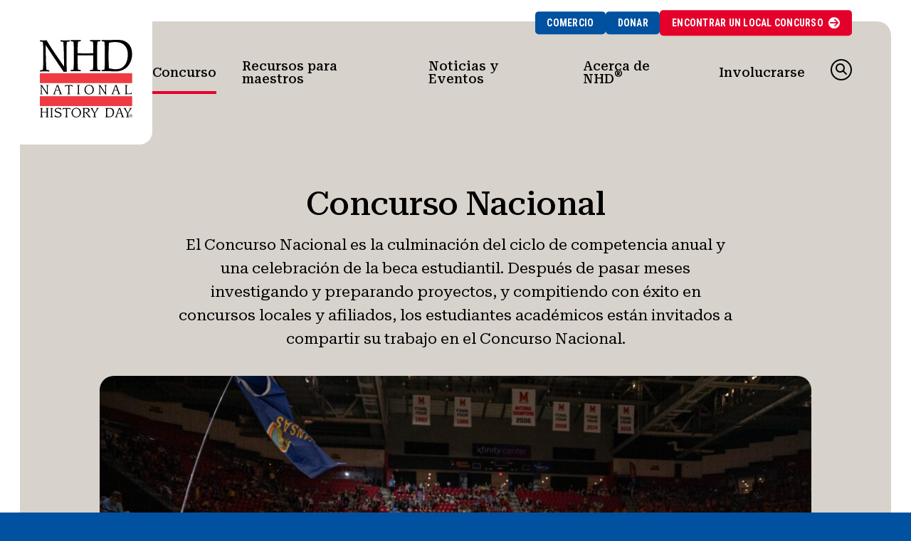

--- FILE ---
content_type: text/html; charset=UTF-8
request_url: https://nhd.org/es/contest/national-contest/
body_size: 18204
content:
<!DOCTYPE html>
<html lang="es-ES">
<head>
<meta http-equiv="X-UA-Compatible" content="IE=edge" /> 
<meta charset="utf-8">

<script>
var BASE = "https:\/\/nhd.org\/wp-content\/themes\/nhd";
var BASEWP = "https:\/\/nhd.org";
var HOSTNAME = "nhd.org";
var DOMAINS = ['nhd.org',HOSTNAME];
</script>
<link rel="shortcut icon" href="/favicon.ico" type="image/x-icon"> 
<meta name='robots' content='index, follow, max-image-preview:large, max-snippet:-1, max-video-preview:-1' />
<script id="cookieyes" type="text/javascript" src="https://cdn-cookieyes.com/client_data/cd25179d36d343e44a1ab94f/script.js"></script>
	<!-- This site is optimized with the Yoast SEO plugin v26.8 - https://yoast.com/product/yoast-seo-wordpress/ -->
	<title>National Contest - National History Day</title>
	<meta name="description" content="Celebrate student scholarship in the culmination of the National History Day contest journey" />
	<link rel="canonical" href="https://nhd.org/es/contest/national-contest/" />
	<meta property="og:locale" content="es_ES" />
	<meta property="og:type" content="article" />
	<meta property="og:title" content="National Contest - National History Day" />
	<meta property="og:description" content="Celebrate student scholarship in the culmination of the National History Day contest journey" />
	<meta property="og:url" content="https://nhd.org/es/contest/national-contest/" />
	<meta property="og:site_name" content="National History Day" />
	<meta property="article:publisher" content="https://www.facebook.com/nationalhistoryday/" />
	<meta property="article:modified_time" content="2025-11-19T15:46:11+00:00" />
	<meta property="og:image" content="https://nhd.org/wp-content/uploads/2025/08/Day-5-365-scaled.jpg" />
	<meta property="og:image:width" content="2560" />
	<meta property="og:image:height" content="1703" />
	<meta property="og:image:type" content="image/jpeg" />
	<meta name="twitter:card" content="summary_large_image" />
	<meta name="twitter:site" content="@NationalHistory" />
	<meta name="twitter:label1" content="Tiempo de lectura" />
	<meta name="twitter:data1" content="4 minutos" />
	<script type="application/ld+json" class="yoast-schema-graph">{"@context":"https://schema.org","@graph":[{"@type":"WebPage","@id":"https://nhd.org/contest/national-contest/","url":"https://nhd.org/contest/national-contest/","name":"National Contest - National History Day","isPartOf":{"@id":"https://nhd.org/en/#website"},"primaryImageOfPage":{"@id":"https://nhd.org/contest/national-contest/#primaryimage"},"image":{"@id":"https://nhd.org/contest/national-contest/#primaryimage"},"thumbnailUrl":"https://nhd.org/wp-content/uploads/2025/08/Day-5-365-1024x681.jpg","datePublished":"2022-09-12T20:54:22+00:00","dateModified":"2025-11-19T15:46:11+00:00","description":"Celebrate student scholarship in the culmination of the National History Day contest journey","breadcrumb":{"@id":"https://nhd.org/contest/national-contest/#breadcrumb"},"inLanguage":"es","potentialAction":[{"@type":"ReadAction","target":["https://nhd.org/contest/national-contest/"]}]},{"@type":"ImageObject","inLanguage":"es","@id":"https://nhd.org/contest/national-contest/#primaryimage","url":"https://nhd.org/wp-content/uploads/2025/08/Day-5-365-1024x681.jpg","contentUrl":"https://nhd.org/wp-content/uploads/2025/08/Day-5-365-1024x681.jpg"},{"@type":"BreadcrumbList","@id":"https://nhd.org/contest/national-contest/#breadcrumb","itemListElement":[{"@type":"ListItem","position":1,"name":"Home","item":"https://nhd.org/en/"},{"@type":"ListItem","position":2,"name":"Contest","item":"https://nhd.org/en/contest/"},{"@type":"ListItem","position":3,"name":"National Contest"}]},{"@type":"WebSite","@id":"https://nhd.org/en/#website","url":"https://nhd.org/en/","name":"National History Day","description":"National History Day improves the teaching and learning of history.","publisher":{"@id":"https://nhd.org/en/#organization"},"potentialAction":[{"@type":"SearchAction","target":{"@type":"EntryPoint","urlTemplate":"https://nhd.org/en/?s={search_term_string}"},"query-input":{"@type":"PropertyValueSpecification","valueRequired":true,"valueName":"search_term_string"}}],"inLanguage":"es"},{"@type":"Organization","@id":"https://nhd.org/en/#organization","name":"National History Day","url":"https://nhd.org/en/","logo":{"@type":"ImageObject","inLanguage":"es","@id":"https://nhd.org/en/#/schema/logo/image/","url":"https://nhd.org/wp-content/uploads/2023/02/NHDLogo_R_web.png","contentUrl":"https://nhd.org/wp-content/uploads/2023/02/NHDLogo_R_web.png","width":600,"height":503,"caption":"National History Day"},"image":{"@id":"https://nhd.org/en/#/schema/logo/image/"},"sameAs":["https://www.facebook.com/nationalhistoryday/","https://x.com/NationalHistory","https://www.youtube.com/c/nationalhistoryday","https://www.instagram.com/nhdcontest/"]}]}</script>
	<!-- / Yoast SEO plugin. -->


<link rel='dns-prefetch' href='//stats.wp.com' />
<link rel="alternate" type="application/rss+xml" title="National History Day &raquo; Feed" href="https://nhd.org/es/feed/" />
<link rel="alternate" type="application/rss+xml" title="National History Day &raquo; Feed de los comentarios" href="https://nhd.org/es/comments/feed/" />
<link rel="alternate" title="oEmbed (JSON)" type="application/json+oembed" href="https://nhd.org/es/wp-json/oembed/1.0/embed?url=https%3A%2F%2Fnhd.org%2Fes%2Fcontest%2Fnational-contest%2F" />
<link rel="alternate" title="oEmbed (XML)" type="text/xml+oembed" href="https://nhd.org/es/wp-json/oembed/1.0/embed?url=https%3A%2F%2Fnhd.org%2Fes%2Fcontest%2Fnational-contest%2F&#038;format=xml" />
		<style>
			.lazyload,
			.lazyloading {
				max-width: 100%;
			}
		</style>
		<style id='wp-img-auto-sizes-contain-inline-css' type='text/css'>
img:is([sizes=auto i],[sizes^="auto," i]){contain-intrinsic-size:3000px 1500px}
/*# sourceURL=wp-img-auto-sizes-contain-inline-css */
</style>
<link rel='stylesheet' id='font-awesome-css' href='//cdnjs.cloudflare.com/ajax/libs/font-awesome/6.4.2/css/fontawesome.min.css' type='text/css' media='all' />
<link rel='stylesheet' id='font-awesome-solid-css' href='//cdnjs.cloudflare.com/ajax/libs/font-awesome/6.4.2/css/solid.min.css' type='text/css' media='all' />
<link rel='stylesheet' id='font-awesome-brands-css' href='//cdnjs.cloudflare.com/ajax/libs/font-awesome/6.4.2/css/brands.min.css' type='text/css' media='all' />
<style id='wp-block-library-inline-css' type='text/css'>
:root{--wp-block-synced-color:#7a00df;--wp-block-synced-color--rgb:122,0,223;--wp-bound-block-color:var(--wp-block-synced-color);--wp-editor-canvas-background:#ddd;--wp-admin-theme-color:#007cba;--wp-admin-theme-color--rgb:0,124,186;--wp-admin-theme-color-darker-10:#006ba1;--wp-admin-theme-color-darker-10--rgb:0,107,160.5;--wp-admin-theme-color-darker-20:#005a87;--wp-admin-theme-color-darker-20--rgb:0,90,135;--wp-admin-border-width-focus:2px}@media (min-resolution:192dpi){:root{--wp-admin-border-width-focus:1.5px}}.wp-element-button{cursor:pointer}:root .has-very-light-gray-background-color{background-color:#eee}:root .has-very-dark-gray-background-color{background-color:#313131}:root .has-very-light-gray-color{color:#eee}:root .has-very-dark-gray-color{color:#313131}:root .has-vivid-green-cyan-to-vivid-cyan-blue-gradient-background{background:linear-gradient(135deg,#00d084,#0693e3)}:root .has-purple-crush-gradient-background{background:linear-gradient(135deg,#34e2e4,#4721fb 50%,#ab1dfe)}:root .has-hazy-dawn-gradient-background{background:linear-gradient(135deg,#faaca8,#dad0ec)}:root .has-subdued-olive-gradient-background{background:linear-gradient(135deg,#fafae1,#67a671)}:root .has-atomic-cream-gradient-background{background:linear-gradient(135deg,#fdd79a,#004a59)}:root .has-nightshade-gradient-background{background:linear-gradient(135deg,#330968,#31cdcf)}:root .has-midnight-gradient-background{background:linear-gradient(135deg,#020381,#2874fc)}:root{--wp--preset--font-size--normal:16px;--wp--preset--font-size--huge:42px}.has-regular-font-size{font-size:1em}.has-larger-font-size{font-size:2.625em}.has-normal-font-size{font-size:var(--wp--preset--font-size--normal)}.has-huge-font-size{font-size:var(--wp--preset--font-size--huge)}.has-text-align-center{text-align:center}.has-text-align-left{text-align:left}.has-text-align-right{text-align:right}.has-fit-text{white-space:nowrap!important}#end-resizable-editor-section{display:none}.aligncenter{clear:both}.items-justified-left{justify-content:flex-start}.items-justified-center{justify-content:center}.items-justified-right{justify-content:flex-end}.items-justified-space-between{justify-content:space-between}.screen-reader-text{border:0;clip-path:inset(50%);height:1px;margin:-1px;overflow:hidden;padding:0;position:absolute;width:1px;word-wrap:normal!important}.screen-reader-text:focus{background-color:#ddd;clip-path:none;color:#444;display:block;font-size:1em;height:auto;left:5px;line-height:normal;padding:15px 23px 14px;text-decoration:none;top:5px;width:auto;z-index:100000}html :where(.has-border-color){border-style:solid}html :where([style*=border-top-color]){border-top-style:solid}html :where([style*=border-right-color]){border-right-style:solid}html :where([style*=border-bottom-color]){border-bottom-style:solid}html :where([style*=border-left-color]){border-left-style:solid}html :where([style*=border-width]){border-style:solid}html :where([style*=border-top-width]){border-top-style:solid}html :where([style*=border-right-width]){border-right-style:solid}html :where([style*=border-bottom-width]){border-bottom-style:solid}html :where([style*=border-left-width]){border-left-style:solid}html :where(img[class*=wp-image-]){height:auto;max-width:100%}:where(figure){margin:0 0 1em}html :where(.is-position-sticky){--wp-admin--admin-bar--position-offset:var(--wp-admin--admin-bar--height,0px)}@media screen and (max-width:600px){html :where(.is-position-sticky){--wp-admin--admin-bar--position-offset:0px}}

/*# sourceURL=wp-block-library-inline-css */
</style><style id='wp-block-button-inline-css' type='text/css'>
.wp-block-button__link{align-content:center;box-sizing:border-box;cursor:pointer;display:inline-block;height:100%;text-align:center;word-break:break-word}.wp-block-button__link.aligncenter{text-align:center}.wp-block-button__link.alignright{text-align:right}:where(.wp-block-button__link){border-radius:9999px;box-shadow:none;padding:calc(.667em + 2px) calc(1.333em + 2px);text-decoration:none}.wp-block-button[style*=text-decoration] .wp-block-button__link{text-decoration:inherit}.wp-block-buttons>.wp-block-button.has-custom-width{max-width:none}.wp-block-buttons>.wp-block-button.has-custom-width .wp-block-button__link{width:100%}.wp-block-buttons>.wp-block-button.has-custom-font-size .wp-block-button__link{font-size:inherit}.wp-block-buttons>.wp-block-button.wp-block-button__width-25{width:calc(25% - var(--wp--style--block-gap, .5em)*.75)}.wp-block-buttons>.wp-block-button.wp-block-button__width-50{width:calc(50% - var(--wp--style--block-gap, .5em)*.5)}.wp-block-buttons>.wp-block-button.wp-block-button__width-75{width:calc(75% - var(--wp--style--block-gap, .5em)*.25)}.wp-block-buttons>.wp-block-button.wp-block-button__width-100{flex-basis:100%;width:100%}.wp-block-buttons.is-vertical>.wp-block-button.wp-block-button__width-25{width:25%}.wp-block-buttons.is-vertical>.wp-block-button.wp-block-button__width-50{width:50%}.wp-block-buttons.is-vertical>.wp-block-button.wp-block-button__width-75{width:75%}.wp-block-button.is-style-squared,.wp-block-button__link.wp-block-button.is-style-squared{border-radius:0}.wp-block-button.no-border-radius,.wp-block-button__link.no-border-radius{border-radius:0!important}:root :where(.wp-block-button .wp-block-button__link.is-style-outline),:root :where(.wp-block-button.is-style-outline>.wp-block-button__link){border:2px solid;padding:.667em 1.333em}:root :where(.wp-block-button .wp-block-button__link.is-style-outline:not(.has-text-color)),:root :where(.wp-block-button.is-style-outline>.wp-block-button__link:not(.has-text-color)){color:currentColor}:root :where(.wp-block-button .wp-block-button__link.is-style-outline:not(.has-background)),:root :where(.wp-block-button.is-style-outline>.wp-block-button__link:not(.has-background)){background-color:initial;background-image:none}
/*# sourceURL=https://nhd.org/wp-includes/blocks/button/style.min.css */
</style>
<style id='wp-block-heading-inline-css' type='text/css'>
h1:where(.wp-block-heading).has-background,h2:where(.wp-block-heading).has-background,h3:where(.wp-block-heading).has-background,h4:where(.wp-block-heading).has-background,h5:where(.wp-block-heading).has-background,h6:where(.wp-block-heading).has-background{padding:1.25em 2.375em}h1.has-text-align-left[style*=writing-mode]:where([style*=vertical-lr]),h1.has-text-align-right[style*=writing-mode]:where([style*=vertical-rl]),h2.has-text-align-left[style*=writing-mode]:where([style*=vertical-lr]),h2.has-text-align-right[style*=writing-mode]:where([style*=vertical-rl]),h3.has-text-align-left[style*=writing-mode]:where([style*=vertical-lr]),h3.has-text-align-right[style*=writing-mode]:where([style*=vertical-rl]),h4.has-text-align-left[style*=writing-mode]:where([style*=vertical-lr]),h4.has-text-align-right[style*=writing-mode]:where([style*=vertical-rl]),h5.has-text-align-left[style*=writing-mode]:where([style*=vertical-lr]),h5.has-text-align-right[style*=writing-mode]:where([style*=vertical-rl]),h6.has-text-align-left[style*=writing-mode]:where([style*=vertical-lr]),h6.has-text-align-right[style*=writing-mode]:where([style*=vertical-rl]){rotate:180deg}
/*# sourceURL=https://nhd.org/wp-includes/blocks/heading/style.min.css */
</style>
<style id='wp-block-image-inline-css' type='text/css'>
.wp-block-image>a,.wp-block-image>figure>a{display:inline-block}.wp-block-image img{box-sizing:border-box;height:auto;max-width:100%;vertical-align:bottom}@media not (prefers-reduced-motion){.wp-block-image img.hide{visibility:hidden}.wp-block-image img.show{animation:show-content-image .4s}}.wp-block-image[style*=border-radius] img,.wp-block-image[style*=border-radius]>a{border-radius:inherit}.wp-block-image.has-custom-border img{box-sizing:border-box}.wp-block-image.aligncenter{text-align:center}.wp-block-image.alignfull>a,.wp-block-image.alignwide>a{width:100%}.wp-block-image.alignfull img,.wp-block-image.alignwide img{height:auto;width:100%}.wp-block-image .aligncenter,.wp-block-image .alignleft,.wp-block-image .alignright,.wp-block-image.aligncenter,.wp-block-image.alignleft,.wp-block-image.alignright{display:table}.wp-block-image .aligncenter>figcaption,.wp-block-image .alignleft>figcaption,.wp-block-image .alignright>figcaption,.wp-block-image.aligncenter>figcaption,.wp-block-image.alignleft>figcaption,.wp-block-image.alignright>figcaption{caption-side:bottom;display:table-caption}.wp-block-image .alignleft{float:left;margin:.5em 1em .5em 0}.wp-block-image .alignright{float:right;margin:.5em 0 .5em 1em}.wp-block-image .aligncenter{margin-left:auto;margin-right:auto}.wp-block-image :where(figcaption){margin-bottom:1em;margin-top:.5em}.wp-block-image.is-style-circle-mask img{border-radius:9999px}@supports ((-webkit-mask-image:none) or (mask-image:none)) or (-webkit-mask-image:none){.wp-block-image.is-style-circle-mask img{border-radius:0;-webkit-mask-image:url('data:image/svg+xml;utf8,<svg viewBox="0 0 100 100" xmlns="http://www.w3.org/2000/svg"><circle cx="50" cy="50" r="50"/></svg>');mask-image:url('data:image/svg+xml;utf8,<svg viewBox="0 0 100 100" xmlns="http://www.w3.org/2000/svg"><circle cx="50" cy="50" r="50"/></svg>');mask-mode:alpha;-webkit-mask-position:center;mask-position:center;-webkit-mask-repeat:no-repeat;mask-repeat:no-repeat;-webkit-mask-size:contain;mask-size:contain}}:root :where(.wp-block-image.is-style-rounded img,.wp-block-image .is-style-rounded img){border-radius:9999px}.wp-block-image figure{margin:0}.wp-lightbox-container{display:flex;flex-direction:column;position:relative}.wp-lightbox-container img{cursor:zoom-in}.wp-lightbox-container img:hover+button{opacity:1}.wp-lightbox-container button{align-items:center;backdrop-filter:blur(16px) saturate(180%);background-color:#5a5a5a40;border:none;border-radius:4px;cursor:zoom-in;display:flex;height:20px;justify-content:center;opacity:0;padding:0;position:absolute;right:16px;text-align:center;top:16px;width:20px;z-index:100}@media not (prefers-reduced-motion){.wp-lightbox-container button{transition:opacity .2s ease}}.wp-lightbox-container button:focus-visible{outline:3px auto #5a5a5a40;outline:3px auto -webkit-focus-ring-color;outline-offset:3px}.wp-lightbox-container button:hover{cursor:pointer;opacity:1}.wp-lightbox-container button:focus{opacity:1}.wp-lightbox-container button:focus,.wp-lightbox-container button:hover,.wp-lightbox-container button:not(:hover):not(:active):not(.has-background){background-color:#5a5a5a40;border:none}.wp-lightbox-overlay{box-sizing:border-box;cursor:zoom-out;height:100vh;left:0;overflow:hidden;position:fixed;top:0;visibility:hidden;width:100%;z-index:100000}.wp-lightbox-overlay .close-button{align-items:center;cursor:pointer;display:flex;justify-content:center;min-height:40px;min-width:40px;padding:0;position:absolute;right:calc(env(safe-area-inset-right) + 16px);top:calc(env(safe-area-inset-top) + 16px);z-index:5000000}.wp-lightbox-overlay .close-button:focus,.wp-lightbox-overlay .close-button:hover,.wp-lightbox-overlay .close-button:not(:hover):not(:active):not(.has-background){background:none;border:none}.wp-lightbox-overlay .lightbox-image-container{height:var(--wp--lightbox-container-height);left:50%;overflow:hidden;position:absolute;top:50%;transform:translate(-50%,-50%);transform-origin:top left;width:var(--wp--lightbox-container-width);z-index:9999999999}.wp-lightbox-overlay .wp-block-image{align-items:center;box-sizing:border-box;display:flex;height:100%;justify-content:center;margin:0;position:relative;transform-origin:0 0;width:100%;z-index:3000000}.wp-lightbox-overlay .wp-block-image img{height:var(--wp--lightbox-image-height);min-height:var(--wp--lightbox-image-height);min-width:var(--wp--lightbox-image-width);width:var(--wp--lightbox-image-width)}.wp-lightbox-overlay .wp-block-image figcaption{display:none}.wp-lightbox-overlay button{background:none;border:none}.wp-lightbox-overlay .scrim{background-color:#fff;height:100%;opacity:.9;position:absolute;width:100%;z-index:2000000}.wp-lightbox-overlay.active{visibility:visible}@media not (prefers-reduced-motion){.wp-lightbox-overlay.active{animation:turn-on-visibility .25s both}.wp-lightbox-overlay.active img{animation:turn-on-visibility .35s both}.wp-lightbox-overlay.show-closing-animation:not(.active){animation:turn-off-visibility .35s both}.wp-lightbox-overlay.show-closing-animation:not(.active) img{animation:turn-off-visibility .25s both}.wp-lightbox-overlay.zoom.active{animation:none;opacity:1;visibility:visible}.wp-lightbox-overlay.zoom.active .lightbox-image-container{animation:lightbox-zoom-in .4s}.wp-lightbox-overlay.zoom.active .lightbox-image-container img{animation:none}.wp-lightbox-overlay.zoom.active .scrim{animation:turn-on-visibility .4s forwards}.wp-lightbox-overlay.zoom.show-closing-animation:not(.active){animation:none}.wp-lightbox-overlay.zoom.show-closing-animation:not(.active) .lightbox-image-container{animation:lightbox-zoom-out .4s}.wp-lightbox-overlay.zoom.show-closing-animation:not(.active) .lightbox-image-container img{animation:none}.wp-lightbox-overlay.zoom.show-closing-animation:not(.active) .scrim{animation:turn-off-visibility .4s forwards}}@keyframes show-content-image{0%{visibility:hidden}99%{visibility:hidden}to{visibility:visible}}@keyframes turn-on-visibility{0%{opacity:0}to{opacity:1}}@keyframes turn-off-visibility{0%{opacity:1;visibility:visible}99%{opacity:0;visibility:visible}to{opacity:0;visibility:hidden}}@keyframes lightbox-zoom-in{0%{transform:translate(calc((-100vw + var(--wp--lightbox-scrollbar-width))/2 + var(--wp--lightbox-initial-left-position)),calc(-50vh + var(--wp--lightbox-initial-top-position))) scale(var(--wp--lightbox-scale))}to{transform:translate(-50%,-50%) scale(1)}}@keyframes lightbox-zoom-out{0%{transform:translate(-50%,-50%) scale(1);visibility:visible}99%{visibility:visible}to{transform:translate(calc((-100vw + var(--wp--lightbox-scrollbar-width))/2 + var(--wp--lightbox-initial-left-position)),calc(-50vh + var(--wp--lightbox-initial-top-position))) scale(var(--wp--lightbox-scale));visibility:hidden}}
/*# sourceURL=https://nhd.org/wp-includes/blocks/image/style.min.css */
</style>
<style id='wp-block-media-text-inline-css' type='text/css'>
.wp-block-media-text{box-sizing:border-box;
  /*!rtl:begin:ignore*/direction:ltr;
  /*!rtl:end:ignore*/display:grid;grid-template-columns:50% 1fr;grid-template-rows:auto}.wp-block-media-text.has-media-on-the-right{grid-template-columns:1fr 50%}.wp-block-media-text.is-vertically-aligned-top>.wp-block-media-text__content,.wp-block-media-text.is-vertically-aligned-top>.wp-block-media-text__media{align-self:start}.wp-block-media-text.is-vertically-aligned-center>.wp-block-media-text__content,.wp-block-media-text.is-vertically-aligned-center>.wp-block-media-text__media,.wp-block-media-text>.wp-block-media-text__content,.wp-block-media-text>.wp-block-media-text__media{align-self:center}.wp-block-media-text.is-vertically-aligned-bottom>.wp-block-media-text__content,.wp-block-media-text.is-vertically-aligned-bottom>.wp-block-media-text__media{align-self:end}.wp-block-media-text>.wp-block-media-text__media{
  /*!rtl:begin:ignore*/grid-column:1;grid-row:1;
  /*!rtl:end:ignore*/margin:0}.wp-block-media-text>.wp-block-media-text__content{direction:ltr;
  /*!rtl:begin:ignore*/grid-column:2;grid-row:1;
  /*!rtl:end:ignore*/padding:0 8%;word-break:break-word}.wp-block-media-text.has-media-on-the-right>.wp-block-media-text__media{
  /*!rtl:begin:ignore*/grid-column:2;grid-row:1
  /*!rtl:end:ignore*/}.wp-block-media-text.has-media-on-the-right>.wp-block-media-text__content{
  /*!rtl:begin:ignore*/grid-column:1;grid-row:1
  /*!rtl:end:ignore*/}.wp-block-media-text__media a{display:block}.wp-block-media-text__media img,.wp-block-media-text__media video{height:auto;max-width:unset;vertical-align:middle;width:100%}.wp-block-media-text.is-image-fill>.wp-block-media-text__media{background-size:cover;height:100%;min-height:250px}.wp-block-media-text.is-image-fill>.wp-block-media-text__media>a{display:block;height:100%}.wp-block-media-text.is-image-fill>.wp-block-media-text__media img{height:1px;margin:-1px;overflow:hidden;padding:0;position:absolute;width:1px;clip:rect(0,0,0,0);border:0}.wp-block-media-text.is-image-fill-element>.wp-block-media-text__media{height:100%;min-height:250px}.wp-block-media-text.is-image-fill-element>.wp-block-media-text__media>a{display:block;height:100%}.wp-block-media-text.is-image-fill-element>.wp-block-media-text__media img{height:100%;object-fit:cover;width:100%}@media (max-width:600px){.wp-block-media-text.is-stacked-on-mobile{grid-template-columns:100%!important}.wp-block-media-text.is-stacked-on-mobile>.wp-block-media-text__media{grid-column:1;grid-row:1}.wp-block-media-text.is-stacked-on-mobile>.wp-block-media-text__content{grid-column:1;grid-row:2}}
/*# sourceURL=https://nhd.org/wp-includes/blocks/media-text/style.min.css */
</style>
<style id='wp-block-buttons-inline-css' type='text/css'>
.wp-block-buttons{box-sizing:border-box}.wp-block-buttons.is-vertical{flex-direction:column}.wp-block-buttons.is-vertical>.wp-block-button:last-child{margin-bottom:0}.wp-block-buttons>.wp-block-button{display:inline-block;margin:0}.wp-block-buttons.is-content-justification-left{justify-content:flex-start}.wp-block-buttons.is-content-justification-left.is-vertical{align-items:flex-start}.wp-block-buttons.is-content-justification-center{justify-content:center}.wp-block-buttons.is-content-justification-center.is-vertical{align-items:center}.wp-block-buttons.is-content-justification-right{justify-content:flex-end}.wp-block-buttons.is-content-justification-right.is-vertical{align-items:flex-end}.wp-block-buttons.is-content-justification-space-between{justify-content:space-between}.wp-block-buttons.aligncenter{text-align:center}.wp-block-buttons:not(.is-content-justification-space-between,.is-content-justification-right,.is-content-justification-left,.is-content-justification-center) .wp-block-button.aligncenter{margin-left:auto;margin-right:auto;width:100%}.wp-block-buttons[style*=text-decoration] .wp-block-button,.wp-block-buttons[style*=text-decoration] .wp-block-button__link{text-decoration:inherit}.wp-block-buttons.has-custom-font-size .wp-block-button__link{font-size:inherit}.wp-block-buttons .wp-block-button__link{width:100%}.wp-block-button.aligncenter{text-align:center}
/*# sourceURL=https://nhd.org/wp-includes/blocks/buttons/style.min.css */
</style>
<style id='wp-block-group-inline-css' type='text/css'>
.wp-block-group{box-sizing:border-box}:where(.wp-block-group.wp-block-group-is-layout-constrained){position:relative}
/*# sourceURL=https://nhd.org/wp-includes/blocks/group/style.min.css */
</style>
<style id='wp-block-paragraph-inline-css' type='text/css'>
.is-small-text{font-size:.875em}.is-regular-text{font-size:1em}.is-large-text{font-size:2.25em}.is-larger-text{font-size:3em}.has-drop-cap:not(:focus):first-letter{float:left;font-size:8.4em;font-style:normal;font-weight:100;line-height:.68;margin:.05em .1em 0 0;text-transform:uppercase}body.rtl .has-drop-cap:not(:focus):first-letter{float:none;margin-left:.1em}p.has-drop-cap.has-background{overflow:hidden}:root :where(p.has-background){padding:1.25em 2.375em}:where(p.has-text-color:not(.has-link-color)) a{color:inherit}p.has-text-align-left[style*="writing-mode:vertical-lr"],p.has-text-align-right[style*="writing-mode:vertical-rl"]{rotate:180deg}
/*# sourceURL=https://nhd.org/wp-includes/blocks/paragraph/style.min.css */
</style>
<style id='wp-block-separator-inline-css' type='text/css'>
@charset "UTF-8";.wp-block-separator{border:none;border-top:2px solid}:root :where(.wp-block-separator.is-style-dots){height:auto;line-height:1;text-align:center}:root :where(.wp-block-separator.is-style-dots):before{color:currentColor;content:"···";font-family:serif;font-size:1.5em;letter-spacing:2em;padding-left:2em}.wp-block-separator.is-style-dots{background:none!important;border:none!important}
/*# sourceURL=https://nhd.org/wp-includes/blocks/separator/style.min.css */
</style>
<style id='wp-block-spacer-inline-css' type='text/css'>
.wp-block-spacer{clear:both}
/*# sourceURL=https://nhd.org/wp-includes/blocks/spacer/style.min.css */
</style>
<style id='global-styles-inline-css' type='text/css'>
:root{--wp--preset--aspect-ratio--square: 1;--wp--preset--aspect-ratio--4-3: 4/3;--wp--preset--aspect-ratio--3-4: 3/4;--wp--preset--aspect-ratio--3-2: 3/2;--wp--preset--aspect-ratio--2-3: 2/3;--wp--preset--aspect-ratio--16-9: 16/9;--wp--preset--aspect-ratio--9-16: 9/16;--wp--preset--color--black: #000;--wp--preset--color--cyan-bluish-gray: #abb8c3;--wp--preset--color--white: #fff;--wp--preset--color--pale-pink: #f78da7;--wp--preset--color--vivid-red: #cf2e2e;--wp--preset--color--luminous-vivid-orange: #ff6900;--wp--preset--color--luminous-vivid-amber: #fcb900;--wp--preset--color--light-green-cyan: #7bdcb5;--wp--preset--color--vivid-green-cyan: #00d084;--wp--preset--color--pale-cyan-blue: #8ed1fc;--wp--preset--color--vivid-cyan-blue: #0693e3;--wp--preset--color--vivid-purple: #9b51e0;--wp--preset--color--red: #E4002B;--wp--preset--color--blue: #00519F;--wp--preset--color--teal: #31818E;--wp--preset--color--tan: #f6f1ee;--wp--preset--color--dark-gray: #2C3241;--wp--preset--color--gray: #d7d2cb;--wp--preset--color--light-gray: #EAEAEA;--wp--preset--gradient--vivid-cyan-blue-to-vivid-purple: linear-gradient(135deg,rgb(6,147,227) 0%,rgb(155,81,224) 100%);--wp--preset--gradient--light-green-cyan-to-vivid-green-cyan: linear-gradient(135deg,rgb(122,220,180) 0%,rgb(0,208,130) 100%);--wp--preset--gradient--luminous-vivid-amber-to-luminous-vivid-orange: linear-gradient(135deg,rgb(252,185,0) 0%,rgb(255,105,0) 100%);--wp--preset--gradient--luminous-vivid-orange-to-vivid-red: linear-gradient(135deg,rgb(255,105,0) 0%,rgb(207,46,46) 100%);--wp--preset--gradient--very-light-gray-to-cyan-bluish-gray: linear-gradient(135deg,rgb(238,238,238) 0%,rgb(169,184,195) 100%);--wp--preset--gradient--cool-to-warm-spectrum: linear-gradient(135deg,rgb(74,234,220) 0%,rgb(151,120,209) 20%,rgb(207,42,186) 40%,rgb(238,44,130) 60%,rgb(251,105,98) 80%,rgb(254,248,76) 100%);--wp--preset--gradient--blush-light-purple: linear-gradient(135deg,rgb(255,206,236) 0%,rgb(152,150,240) 100%);--wp--preset--gradient--blush-bordeaux: linear-gradient(135deg,rgb(254,205,165) 0%,rgb(254,45,45) 50%,rgb(107,0,62) 100%);--wp--preset--gradient--luminous-dusk: linear-gradient(135deg,rgb(255,203,112) 0%,rgb(199,81,192) 50%,rgb(65,88,208) 100%);--wp--preset--gradient--pale-ocean: linear-gradient(135deg,rgb(255,245,203) 0%,rgb(182,227,212) 50%,rgb(51,167,181) 100%);--wp--preset--gradient--electric-grass: linear-gradient(135deg,rgb(202,248,128) 0%,rgb(113,206,126) 100%);--wp--preset--gradient--midnight: linear-gradient(135deg,rgb(2,3,129) 0%,rgb(40,116,252) 100%);--wp--preset--font-size--small: .88em;--wp--preset--font-size--medium: 1.16em;--wp--preset--font-size--large: 1.6em;--wp--preset--font-size--x-large: 2em;--wp--preset--font-size--normal: 1em;--wp--preset--spacing--20: 0.44rem;--wp--preset--spacing--30: 0.67rem;--wp--preset--spacing--40: 1rem;--wp--preset--spacing--50: 1.5rem;--wp--preset--spacing--60: 2.25rem;--wp--preset--spacing--70: 3.38rem;--wp--preset--spacing--80: 5.06rem;--wp--preset--shadow--natural: 6px 6px 9px rgba(0, 0, 0, 0.2);--wp--preset--shadow--deep: 12px 12px 50px rgba(0, 0, 0, 0.4);--wp--preset--shadow--sharp: 6px 6px 0px rgba(0, 0, 0, 0.2);--wp--preset--shadow--outlined: 6px 6px 0px -3px rgb(255, 255, 255), 6px 6px rgb(0, 0, 0);--wp--preset--shadow--crisp: 6px 6px 0px rgb(0, 0, 0);}:where(body) { margin: 0; }.wp-site-blocks > .alignleft { float: left; margin-right: 2em; }.wp-site-blocks > .alignright { float: right; margin-left: 2em; }.wp-site-blocks > .aligncenter { justify-content: center; margin-left: auto; margin-right: auto; }:where(.wp-site-blocks) > * { margin-block-start: 24px; margin-block-end: 0; }:where(.wp-site-blocks) > :first-child { margin-block-start: 0; }:where(.wp-site-blocks) > :last-child { margin-block-end: 0; }:root { --wp--style--block-gap: 24px; }:root :where(.is-layout-flow) > :first-child{margin-block-start: 0;}:root :where(.is-layout-flow) > :last-child{margin-block-end: 0;}:root :where(.is-layout-flow) > *{margin-block-start: 24px;margin-block-end: 0;}:root :where(.is-layout-constrained) > :first-child{margin-block-start: 0;}:root :where(.is-layout-constrained) > :last-child{margin-block-end: 0;}:root :where(.is-layout-constrained) > *{margin-block-start: 24px;margin-block-end: 0;}:root :where(.is-layout-flex){gap: 24px;}:root :where(.is-layout-grid){gap: 24px;}.is-layout-flow > .alignleft{float: left;margin-inline-start: 0;margin-inline-end: 2em;}.is-layout-flow > .alignright{float: right;margin-inline-start: 2em;margin-inline-end: 0;}.is-layout-flow > .aligncenter{margin-left: auto !important;margin-right: auto !important;}.is-layout-constrained > .alignleft{float: left;margin-inline-start: 0;margin-inline-end: 2em;}.is-layout-constrained > .alignright{float: right;margin-inline-start: 2em;margin-inline-end: 0;}.is-layout-constrained > .aligncenter{margin-left: auto !important;margin-right: auto !important;}.is-layout-constrained > :where(:not(.alignleft):not(.alignright):not(.alignfull)){margin-left: auto !important;margin-right: auto !important;}body .is-layout-flex{display: flex;}.is-layout-flex{flex-wrap: wrap;align-items: center;}.is-layout-flex > :is(*, div){margin: 0;}body .is-layout-grid{display: grid;}.is-layout-grid > :is(*, div){margin: 0;}body{padding-top: 0px;padding-right: 0px;padding-bottom: 0px;padding-left: 0px;}a:where(:not(.wp-element-button)){text-decoration: underline;}:root :where(.wp-element-button, .wp-block-button__link){background-color: #32373c;border-width: 0;color: #fff;font-family: inherit;font-size: inherit;font-style: inherit;font-weight: inherit;letter-spacing: inherit;line-height: inherit;padding-top: calc(0.667em + 2px);padding-right: calc(1.333em + 2px);padding-bottom: calc(0.667em + 2px);padding-left: calc(1.333em + 2px);text-decoration: none;text-transform: inherit;}.has-black-color{color: var(--wp--preset--color--black) !important;}.has-cyan-bluish-gray-color{color: var(--wp--preset--color--cyan-bluish-gray) !important;}.has-white-color{color: var(--wp--preset--color--white) !important;}.has-pale-pink-color{color: var(--wp--preset--color--pale-pink) !important;}.has-vivid-red-color{color: var(--wp--preset--color--vivid-red) !important;}.has-luminous-vivid-orange-color{color: var(--wp--preset--color--luminous-vivid-orange) !important;}.has-luminous-vivid-amber-color{color: var(--wp--preset--color--luminous-vivid-amber) !important;}.has-light-green-cyan-color{color: var(--wp--preset--color--light-green-cyan) !important;}.has-vivid-green-cyan-color{color: var(--wp--preset--color--vivid-green-cyan) !important;}.has-pale-cyan-blue-color{color: var(--wp--preset--color--pale-cyan-blue) !important;}.has-vivid-cyan-blue-color{color: var(--wp--preset--color--vivid-cyan-blue) !important;}.has-vivid-purple-color{color: var(--wp--preset--color--vivid-purple) !important;}.has-red-color{color: var(--wp--preset--color--red) !important;}.has-blue-color{color: var(--wp--preset--color--blue) !important;}.has-teal-color{color: var(--wp--preset--color--teal) !important;}.has-tan-color{color: var(--wp--preset--color--tan) !important;}.has-dark-gray-color{color: var(--wp--preset--color--dark-gray) !important;}.has-gray-color{color: var(--wp--preset--color--gray) !important;}.has-light-gray-color{color: var(--wp--preset--color--light-gray) !important;}.has-black-background-color{background-color: var(--wp--preset--color--black) !important;}.has-cyan-bluish-gray-background-color{background-color: var(--wp--preset--color--cyan-bluish-gray) !important;}.has-white-background-color{background-color: var(--wp--preset--color--white) !important;}.has-pale-pink-background-color{background-color: var(--wp--preset--color--pale-pink) !important;}.has-vivid-red-background-color{background-color: var(--wp--preset--color--vivid-red) !important;}.has-luminous-vivid-orange-background-color{background-color: var(--wp--preset--color--luminous-vivid-orange) !important;}.has-luminous-vivid-amber-background-color{background-color: var(--wp--preset--color--luminous-vivid-amber) !important;}.has-light-green-cyan-background-color{background-color: var(--wp--preset--color--light-green-cyan) !important;}.has-vivid-green-cyan-background-color{background-color: var(--wp--preset--color--vivid-green-cyan) !important;}.has-pale-cyan-blue-background-color{background-color: var(--wp--preset--color--pale-cyan-blue) !important;}.has-vivid-cyan-blue-background-color{background-color: var(--wp--preset--color--vivid-cyan-blue) !important;}.has-vivid-purple-background-color{background-color: var(--wp--preset--color--vivid-purple) !important;}.has-red-background-color{background-color: var(--wp--preset--color--red) !important;}.has-blue-background-color{background-color: var(--wp--preset--color--blue) !important;}.has-teal-background-color{background-color: var(--wp--preset--color--teal) !important;}.has-tan-background-color{background-color: var(--wp--preset--color--tan) !important;}.has-dark-gray-background-color{background-color: var(--wp--preset--color--dark-gray) !important;}.has-gray-background-color{background-color: var(--wp--preset--color--gray) !important;}.has-light-gray-background-color{background-color: var(--wp--preset--color--light-gray) !important;}.has-black-border-color{border-color: var(--wp--preset--color--black) !important;}.has-cyan-bluish-gray-border-color{border-color: var(--wp--preset--color--cyan-bluish-gray) !important;}.has-white-border-color{border-color: var(--wp--preset--color--white) !important;}.has-pale-pink-border-color{border-color: var(--wp--preset--color--pale-pink) !important;}.has-vivid-red-border-color{border-color: var(--wp--preset--color--vivid-red) !important;}.has-luminous-vivid-orange-border-color{border-color: var(--wp--preset--color--luminous-vivid-orange) !important;}.has-luminous-vivid-amber-border-color{border-color: var(--wp--preset--color--luminous-vivid-amber) !important;}.has-light-green-cyan-border-color{border-color: var(--wp--preset--color--light-green-cyan) !important;}.has-vivid-green-cyan-border-color{border-color: var(--wp--preset--color--vivid-green-cyan) !important;}.has-pale-cyan-blue-border-color{border-color: var(--wp--preset--color--pale-cyan-blue) !important;}.has-vivid-cyan-blue-border-color{border-color: var(--wp--preset--color--vivid-cyan-blue) !important;}.has-vivid-purple-border-color{border-color: var(--wp--preset--color--vivid-purple) !important;}.has-red-border-color{border-color: var(--wp--preset--color--red) !important;}.has-blue-border-color{border-color: var(--wp--preset--color--blue) !important;}.has-teal-border-color{border-color: var(--wp--preset--color--teal) !important;}.has-tan-border-color{border-color: var(--wp--preset--color--tan) !important;}.has-dark-gray-border-color{border-color: var(--wp--preset--color--dark-gray) !important;}.has-gray-border-color{border-color: var(--wp--preset--color--gray) !important;}.has-light-gray-border-color{border-color: var(--wp--preset--color--light-gray) !important;}.has-vivid-cyan-blue-to-vivid-purple-gradient-background{background: var(--wp--preset--gradient--vivid-cyan-blue-to-vivid-purple) !important;}.has-light-green-cyan-to-vivid-green-cyan-gradient-background{background: var(--wp--preset--gradient--light-green-cyan-to-vivid-green-cyan) !important;}.has-luminous-vivid-amber-to-luminous-vivid-orange-gradient-background{background: var(--wp--preset--gradient--luminous-vivid-amber-to-luminous-vivid-orange) !important;}.has-luminous-vivid-orange-to-vivid-red-gradient-background{background: var(--wp--preset--gradient--luminous-vivid-orange-to-vivid-red) !important;}.has-very-light-gray-to-cyan-bluish-gray-gradient-background{background: var(--wp--preset--gradient--very-light-gray-to-cyan-bluish-gray) !important;}.has-cool-to-warm-spectrum-gradient-background{background: var(--wp--preset--gradient--cool-to-warm-spectrum) !important;}.has-blush-light-purple-gradient-background{background: var(--wp--preset--gradient--blush-light-purple) !important;}.has-blush-bordeaux-gradient-background{background: var(--wp--preset--gradient--blush-bordeaux) !important;}.has-luminous-dusk-gradient-background{background: var(--wp--preset--gradient--luminous-dusk) !important;}.has-pale-ocean-gradient-background{background: var(--wp--preset--gradient--pale-ocean) !important;}.has-electric-grass-gradient-background{background: var(--wp--preset--gradient--electric-grass) !important;}.has-midnight-gradient-background{background: var(--wp--preset--gradient--midnight) !important;}.has-small-font-size{font-size: var(--wp--preset--font-size--small) !important;}.has-medium-font-size{font-size: var(--wp--preset--font-size--medium) !important;}.has-large-font-size{font-size: var(--wp--preset--font-size--large) !important;}.has-x-large-font-size{font-size: var(--wp--preset--font-size--x-large) !important;}.has-normal-font-size{font-size: var(--wp--preset--font-size--normal) !important;}
/*# sourceURL=global-styles-inline-css */
</style>

<link rel='stylesheet' id='theme-css' href='//nhd.org/wp-content/themes/nhd/style.css?ver=1.0.1748560833' type='text/css' media='all' />
<link rel='stylesheet' id='theme-print-css' href='//nhd.org/wp-content/themes/nhd/css/print.css?ver=1.0.1748560833' type='text/css' media='print' />
<style id='wp-emoji-styles-inline-css' type='text/css'>

	img.wp-smiley, img.emoji {
		display: inline !important;
		border: none !important;
		box-shadow: none !important;
		height: 1em !important;
		width: 1em !important;
		margin: 0 0.07em !important;
		vertical-align: -0.1em !important;
		background: none !important;
		padding: 0 !important;
	}
/*# sourceURL=wp-emoji-styles-inline-css */
</style>
<link rel='stylesheet' id='pb_animate-css' href='//nhd.org/wp-content/plugins/ays-popup-box/public/css/animate.css?ver=6.1.2' type='text/css' media='all' />
<link rel='stylesheet' id='trp-language-switcher-style-css' href='//nhd.org/wp-content/plugins/translatepress-multilingual/assets/css/trp-language-switcher.css?ver=3.0.7' type='text/css' media='all' />
<script type="text/javascript" src="//ajax.googleapis.com/ajax/libs/jquery/1.12.4/jquery.min.js" id="jquery-js"></script>
<script type="text/javascript" src="//nhd.org/wp-includes/js/hoverIntent.min.js?ver=1.10.2" id="hoverIntent-js"></script>
<script type="text/javascript" src="//cdnjs.cloudflare.com/ajax/libs/gsap/3.8.0/gsap.min.js" id="gsap-js"></script>
<script type="text/javascript" src="//cdnjs.cloudflare.com/ajax/libs/gsap/3.8.0/ScrollToPlugin.min.js" id="gsap-scrollto-js"></script>
<script type="text/javascript" src="//cdnjs.cloudflare.com/ajax/libs/gsap/3.8.0/ScrollTrigger.min.js" id="gsap-scrolltrigger-js"></script>
<script type="text/javascript" id="theme-js-extra">
/* <![CDATA[ */
var THEME = {"nonce":"62a32116e0","ajaxurl":"https://nhd.org/wp-admin/admin-ajax.php","resturl":"https://nhd.org/es/wp-json/"};
//# sourceURL=theme-js-extra
/* ]]> */
</script>
<script type="text/javascript" src="//nhd.org/wp-content/themes/nhd/js/page.js?ver=1.0.1748560833" id="theme-js"></script>
<script type="text/javascript" id="ays-pb-js-extra">
/* <![CDATA[ */
var pbLocalizeObj = {"ajax":"https://nhd.org/wp-admin/admin-ajax.php","seconds":"seconds","thisWillClose":"This will close in","icons":{"close_icon":"\u003Csvg class=\"ays_pb_material_close_icon\" xmlns=\"https://www.w3.org/2000/svg\" height=\"36px\" viewBox=\"0 0 24 24\" width=\"36px\" fill=\"#000000\" alt=\"Pop-up Close\"\u003E\u003Cpath d=\"M0 0h24v24H0z\" fill=\"none\"/\u003E\u003Cpath d=\"M19 6.41L17.59 5 12 10.59 6.41 5 5 6.41 10.59 12 5 17.59 6.41 19 12 13.41 17.59 19 19 17.59 13.41 12z\"/\u003E\u003C/svg\u003E","close_circle_icon":"\u003Csvg class=\"ays_pb_material_close_circle_icon\" xmlns=\"https://www.w3.org/2000/svg\" height=\"24\" viewBox=\"0 0 24 24\" width=\"36\" alt=\"Pop-up Close\"\u003E\u003Cpath d=\"M0 0h24v24H0z\" fill=\"none\"/\u003E\u003Cpath d=\"M12 2C6.47 2 2 6.47 2 12s4.47 10 10 10 10-4.47 10-10S17.53 2 12 2zm5 13.59L15.59 17 12 13.41 8.41 17 7 15.59 10.59 12 7 8.41 8.41 7 12 10.59 15.59 7 17 8.41 13.41 12 17 15.59z\"/\u003E\u003C/svg\u003E","volume_up_icon":"\u003Csvg class=\"ays_pb_fa_volume\" xmlns=\"https://www.w3.org/2000/svg\" height=\"24\" viewBox=\"0 0 24 24\" width=\"36\"\u003E\u003Cpath d=\"M0 0h24v24H0z\" fill=\"none\"/\u003E\u003Cpath d=\"M3 9v6h4l5 5V4L7 9H3zm13.5 3c0-1.77-1.02-3.29-2.5-4.03v8.05c1.48-.73 2.5-2.25 2.5-4.02zM14 3.23v2.06c2.89.86 5 3.54 5 6.71s-2.11 5.85-5 6.71v2.06c4.01-.91 7-4.49 7-8.77s-2.99-7.86-7-8.77z\"/\u003E\u003C/svg\u003E","volume_mute_icon":"\u003Csvg xmlns=\"https://www.w3.org/2000/svg\" height=\"24\" viewBox=\"0 0 24 24\" width=\"24\"\u003E\u003Cpath d=\"M0 0h24v24H0z\" fill=\"none\"/\u003E\u003Cpath d=\"M7 9v6h4l5 5V4l-5 5H7z\"/\u003E\u003C/svg\u003E"}};
//# sourceURL=ays-pb-js-extra
/* ]]> */
</script>
<script type="text/javascript" src="//nhd.org/wp-content/plugins/ays-popup-box/public/js/ays-pb-public.js?ver=6.1.2" id="ays-pb-js"></script>
<script type="text/javascript" src="//nhd.org/wp-content/plugins/stop-user-enumeration/frontend/js/frontend.js?ver=1.7.7" id="stop-user-enumeration-js" defer="defer" data-wp-strategy="defer"></script>
<link rel="https://api.w.org/" href="https://nhd.org/es/wp-json/" /><link rel="alternate" title="JSON" type="application/json" href="https://nhd.org/es/wp-json/wp/v2/pages/183" /><link rel="EditURI" type="application/rsd+xml" title="RSD" href="https://nhd.org/xmlrpc.php?rsd" />
<meta name="generator" content="WordPress 6.9" />
<link rel='shortlink' href='https://nhd.org/es/?p=183' />
<link rel="alternate" hreflang="en-US" href="https://nhd.org/en/contest/national-contest/"/>
<link rel="alternate" hreflang="es-ES" href="https://nhd.org/es/contest/national-contest/"/>
<link rel="alternate" hreflang="zh-CN" href="https://nhd.org/zh/contest/national-contest/"/>
<link rel="alternate" hreflang="ar" href="https://nhd.org/ar/contest/national-contest/"/>
<link rel="alternate" hreflang="pl-PL" href="https://nhd.org/pl/contest/national-contest/"/>
<link rel="alternate" hreflang="en" href="https://nhd.org/en/contest/national-contest/"/>
<link rel="alternate" hreflang="es" href="https://nhd.org/es/contest/national-contest/"/>
<link rel="alternate" hreflang="zh" href="https://nhd.org/zh/contest/national-contest/"/>
<link rel="alternate" hreflang="pl" href="https://nhd.org/pl/contest/national-contest/"/>
	<style>img#wpstats{display:none}</style>
				<script>
			document.documentElement.className = document.documentElement.className.replace('no-js', 'js');
		</script>
				<style>
			.no-js img.lazyload {
				display: none;
			}

			figure.wp-block-image img.lazyloading {
				min-width: 150px;
			}

			.lazyload,
			.lazyloading {
				--smush-placeholder-width: 100px;
				--smush-placeholder-aspect-ratio: 1/1;
				width: var(--smush-image-width, var(--smush-placeholder-width)) !important;
				aspect-ratio: var(--smush-image-aspect-ratio, var(--smush-placeholder-aspect-ratio)) !important;
			}

						.lazyload, .lazyloading {
				opacity: 0;
			}

			.lazyloaded {
				opacity: 1;
				transition: opacity 400ms;
				transition-delay: 0ms;
			}

					</style>
		<link rel="icon" href="https://nhd.org/wp-content/uploads/2022/09/cropped-NHD_favicon-32x32.png" sizes="32x32" />
<link rel="icon" href="https://nhd.org/wp-content/uploads/2022/09/cropped-NHD_favicon-192x192.png" sizes="192x192" />
<link rel="apple-touch-icon" href="https://nhd.org/wp-content/uploads/2022/09/cropped-NHD_favicon-180x180.png" />
<meta name="msapplication-TileImage" content="https://nhd.org/wp-content/uploads/2022/09/cropped-NHD_favicon-270x270.png" />

<meta name="viewport" content="width=device-width" />
<!-- Google tag (gtag.js) -->
<script async src="https://www.googletagmanager.com/gtag/js?id=G-R6RH35P7XY"></script>
<script>
  window.dataLayer = window.dataLayer || [];
  function gtag(){dataLayer.push(arguments);}
  gtag('js', new Date());

  gtag('config', 'G-R6RH35P7XY');
</script><!-- Meta Pixel Code -->

<script>

!function(f,b,e,v,n,t,s)

{if(f.fbq)return;n=f.fbq=function(){n.callMethod?

n.callMethod.apply(n,arguments):n.queue.push(arguments)};

if(!f._fbq)f._fbq=n;n.push=n;n.loaded=!0;n.version='2.0';

n.queue=[];t=b.createElement(e);t.async=!0;

t.src=v;s=b.getElementsByTagName(e)[0];

s.parentNode.insertBefore(t,s)}(window, document,'script',

'https://connect.facebook.net/en_US/fbevents.js');

fbq('init', '824753636776548');

fbq('track', 'PageView');

</script>

<noscript><img height="1" width="1" style="display:none"

src="https://www.facebook.com/tr?id=824753636776548&ev=PageView&noscript=1/"></noscript>

<!-- End Meta Pixel Code -->
		<link rel='stylesheet' id='ays-pb-min-css' href='//nhd.org/wp-content/plugins/ays-popup-box/public/css/ays-pb-public-min.css?ver=6.1.2' type='text/css' media='all' />
</head>
	
	


<body class="wp-singular page-template-default page page-id-183 page-parent page-child parent-pageid-105 wp-theme-nhd theme no-js translatepress-es_ES has-page-banner page-national-contest section-contest">
<div id="wrap">

<div id="header" role="banner" >
	<div class="layout">
		<div class="block-logo"><a href="https://nhd.org/es"><img data-src="https://nhd.org/wp-content/themes/nhd/images/logo.svg" alt="National History Day" width="130" height="109" src="[data-uri]" class="lazyload" style="--smush-placeholder-width: 130px; --smush-placeholder-aspect-ratio: 130/109;" /></a></div>
		<div role="navigation" aria-label="Secundario" id="top-links" class="block-top-links"><ul id="top-menu" class="menu"><li id="menu-item-76" class="menu-item menu-item-type-custom menu-item-object-custom shop shop menu-item-76"><a href="https://national-history-day.myshopify.com/">Comercio</a></li><li id="menu-item-3490" class="menu-item menu-item-type-post_type menu-item-object-page donate donate menu-item-3490"><a href="https://nhd.org/es/get-involved/donate/">Donar</a></li><li id="menu-item-255" class="highlight menu-item menu-item-type-post_type menu-item-object-page find-a-local-contest find-a-local-contest menu-item-255"><a href="https://nhd.org/es/contest/find-local-contest/">Encontrar un <em>Local</em> Concurso</a></li>
</ul></div>
		<div role="navigation" aria-label="Principal" id="nav" class="block-nav"><ul id="menu" class="menu"><li id="menu-item-112" class="menu-item menu-item-type-post_type menu-item-object-page current-page-ancestor current-menu-ancestor current-menu-parent current-page-parent current_page_parent current_page_ancestor menu-item-has-children contest contest selected menu-item-112"><a href="https://nhd.org/es/contest/">Concurso</a><ul class="sub-menu"><li id="menu-item-185" class="menu-item menu-item-type-post_type menu-item-object-page theme theme menu-item-185"><a href="https://nhd.org/es/contest/theme/">Tema</a></li><li id="menu-item-186" class="menu-item menu-item-type-post_type menu-item-object-page get-started get-started menu-item-186"><a href="https://nhd.org/es/contest/get-started/">Empezar</a></li><li id="menu-item-187" class="menu-item menu-item-type-post_type menu-item-object-page contest-rules-evaluation contest-rules-evaluation menu-item-187"><a href="https://nhd.org/es/contest/contest-rules/">Reglas del concurso y evaluación</a></li><li id="menu-item-188" class="menu-item menu-item-type-post_type menu-item-object-page find-your-local-contest-affiliate find-your-local-contest-affiliate menu-item-188"><a href="https://nhd.org/es/contest/find-local-contest/">Encuentra tu concurso local (afiliado)</a></li><li id="menu-item-189" class="menu-item menu-item-type-post_type menu-item-object-page current-menu-item page_item page-item-183 current_page_item national-contest national-contest selected menu-item-189"><a href="https://nhd.org/es/contest/national-contest/" aria-current="page">Concurso Nacional</a></li></ul></li><li id="menu-item-69" class="menu-item menu-item-type-post_type menu-item-object-page menu-item-has-children teacher-resources teacher-resources menu-item-69"><a href="https://nhd.org/es/teacher-resources/">Recursos para maestros</a><ul class="sub-menu"><li id="menu-item-190" class="menu-item menu-item-type-post_type menu-item-object-page classroom-tools classroom-tools menu-item-190"><a href="https://nhd.org/es/teacher-resources/classroom-tools/">Herramientas para el aula</a></li><li id="menu-item-191" class="menu-item menu-item-type-post_type menu-item-object-page courses courses menu-item-191"><a href="https://nhd.org/es/teacher-resources/courses/">Cursos</a></li><li id="menu-item-7225" class="menu-item menu-item-type-custom menu-item-object-custom institutes institutes menu-item-7225"><a href="https://nhd.org/es/by-topic/institutes/">institutos</a></li><li id="menu-item-193" class="menu-item menu-item-type-post_type menu-item-object-page teaching-research-skills teaching-research-skills menu-item-193"><a href="https://nhd.org/es/teacher-resources/teaching-research-skills/">Enseñanza de Habilidades de Investigación</a></li><li id="menu-item-194" class="menu-item menu-item-type-post_type menu-item-object-page advising-nhd-students advising-nhd-students menu-item-194"><a href="https://nhd.org/es/teacher-resources/advising-nhd-students/">Asesoramiento a estudiantes de NHD</a></li></ul></li><li id="menu-item-113" class="menu-item menu-item-type-post_type menu-item-object-page news-events news-events menu-item-113"><a href="https://nhd.org/es/news-events/">Noticias y Eventos</a></li><li id="menu-item-70" class="menu-item menu-item-type-post_type menu-item-object-page menu-item-has-children about-nhd%c2%ae about-nhd%c2%ae menu-item-70"><a href="https://nhd.org/es/about/">Acerca de NHD<sup>®</sup></a><ul class="sub-menu"><li id="menu-item-195" class="menu-item menu-item-type-post_type menu-item-object-page why-nhd-works why-nhd-works menu-item-195"><a href="https://nhd.org/es/about/why-nhd-works/">Por qué funciona NHD</a></li><li id="menu-item-196" class="menu-item menu-item-type-post_type menu-item-object-page people-of-nhd people-of-nhd menu-item-196"><a href="https://nhd.org/es/about/people-of-nhd/">Gente de NHD</a></li><li id="menu-item-197" class="menu-item menu-item-type-post_type menu-item-object-page find-your-local-affiliate find-your-local-affiliate menu-item-197"><a href="https://nhd.org/es/about/local-affiliates/">Encuentre su afiliado local</a></li><li id="menu-item-6571" class="menu-item menu-item-type-post_type menu-item-object-page 50-years-of-nhd 50-years-of-nhd menu-item-6571"><a href="https://nhd.org/es/about/50-2/">50 años de NHD</a></li><li id="menu-item-198" class="menu-item menu-item-type-post_type menu-item-object-page sponsors-and-supporters sponsors-and-supporters menu-item-198"><a href="https://nhd.org/es/about/sponsors-and-supporters/">Patrocinadores y simpatizantes</a></li></ul></li><li id="menu-item-115" class="menu-item menu-item-type-post_type menu-item-object-page menu-item-has-children get-involved get-involved menu-item-115"><a href="https://nhd.org/es/get-involved/">Involucrarse</a><ul class="sub-menu"><li id="menu-item-3170" class="menu-item menu-item-type-post_type menu-item-object-page donate donate menu-item-3170"><a href="https://nhd.org/es/get-involved/donate/">Donar</a></li><li id="menu-item-3171" class="menu-item menu-item-type-post_type menu-item-object-page volunteer-to-judge volunteer-to-judge menu-item-3171"><a href="https://nhd.org/es/get-involved/volunteer/">Voluntario para Juez</a></li><li id="menu-item-3169" class="menu-item menu-item-type-post_type menu-item-object-page alumni-network alumni-network menu-item-3169"><a href="https://nhd.org/es/get-involved/join-the-alumni-network/">Red de Antiguos Alumnos</a></li></ul></li>
</ul></div>
				<div class="block-toggle-search">
			<div tabindex="0" class="toggle search" data-toggle-class="search-on" role="button" aria-label="Mostrar búsqueda"><span class="icon fa-solid fa-search"></span></div>
		</div>
		<div class="block-page-title"><a href="#top">Concurso Nacional</a></div>
		<div class="block-toggle-nav" id="nav-toggle" >
			<div class="toggle menu" data-toggle-class="menu-on" role="button" aria-label="Mostrar menú de navegación"><span class="icon bars"></span></div>
		</div>

	</div>
	<form method="get" action="/es/search/" id="search-top" class="block-search" role="search" data-trp-original-action="/search/">
		<div class="block-query">
			<input tabindex="-1" type="text" class="field noclear" name="q" id="s" placeholder="Búsqueda" />
					</div>
		<div class="block-close">
		<div tabindex="-1" class="toggle close" data-toggle-class="search-on" role="button" aria-label="Cerrar búsqueda"></div>
		</div>
	<input type="hidden" name="trp-form-language" value="es"/></form>
</div>

<div role="main" class="main-content"><div class="wrap">
    <div class="page-blocks">
        <div role="region" aria-labelledby="page-title" class="theme-block wp-block-theme-blocks-page-banner full-width has-background has-background-color" style="--background-color:#d7d2cb"><div class="layout"><h1 class="block-title appear-on-scroll" id="page-title">Concurso Nacional</h1>
<div class="block-content appear-on-scroll">
<p  class="appear-on-scroll is-style-default" >El Concurso Nacional es la culminación del ciclo de competencia anual y una celebración de la beca estudiantil. Después de pasar meses investigando y preparando proyectos, y compitiendo con éxito en concursos locales y afiliados, los estudiantes académicos están invitados a compartir su trabajo en el Concurso Nacional.</p>
</div>

<div class="block-media appear-on-scroll" style="">
<figure  class="appear-on-scroll wp-block-image size-large" ><img fetchpriority="high" decoding="async" width="1024" height="681" style="object-position:22% 57%;" src="https://nhd.org/wp-content/uploads/2025/08/Day-5-365-1024x681.jpg" alt="" class="wp-image-8443" srcset="https://nhd.org/wp-content/uploads/2025/08/Day-5-365-1024x681.jpg 1024w, https://nhd.org/wp-content/uploads/2025/08/Day-5-365-300x200.jpg 300w, https://nhd.org/wp-content/uploads/2025/08/Day-5-365-768x511.jpg 768w, https://nhd.org/wp-content/uploads/2025/08/Day-5-365-1536x1022.jpg 1536w, https://nhd.org/wp-content/uploads/2025/08/Day-5-365-2048x1362.jpg 2048w, https://nhd.org/wp-content/uploads/2025/08/Day-5-365-18x12.jpg 18w, https://nhd.org/wp-content/uploads/2025/08/Day-5-365-1600x1064.jpg 1600w, https://nhd.org/wp-content/uploads/2025/08/Day-5-365-1000x665.jpg 1000w, https://nhd.org/wp-content/uploads/2025/08/Day-5-365-2000x1331.jpg 2000w, https://nhd.org/wp-content/uploads/2025/08/Day-5-365-400x266.jpg 400w" sizes="(max-width: 1024px) 100vw, 1024px" /></figure>
</div>
<div class="block-background"></div></div></div><style>:root { --header-background-color: #d7d2cb }</style>

<p  class="appear-on-scroll is-style-intro" >Cada año, cerca de 3000 estudiantes con sus familias y maestros se reúnen en la Universidad de Maryland, College Park, para el Concurso Nacional de una semana de duración. Vienen de los cincuenta Estados Unidos, el Distrito de Columbia, Guam, Samoa Americana, las Islas Marianas del Norte, las Escuelas del Departamento de Defensa en el Atlántico y escuelas internacionales en China, Corea y otros lugares (NHD International). La emoción se puede sentir en todo el campus.&nbsp;</p>

<h2  class="appear-on-scroll wp-block-heading" ><span class="text">El Concurso Nacional de 2026</span></h2>

<p  class="appear-on-scroll has-blue-color has-text-color" ><strong>14 al 18 de junio de 2026</strong>, <strong>Universidad de Maryland, College Park </strong></p>

<p class="appear-on-scroll">El Concurso Nacional NHD comienza con una Ceremonia de Bienvenida para saludar a los estudiantes y celebrar su esfuerzo. Posteriormente, los estudiantes compiten durante varios días en rondas preliminares y finales. Vea la grabación de la Ceremonia de Bienvenida de 2025. <a href="https://www.youtube.com/live/n7CCmQyZBJE?si=ujwdYOtR2G7C4QCr" target="_blank" rel="noreferrer noopener">en YouTube</a>.</p>

<p class="appear-on-scroll">La Ceremonia de Premios del último día comienza con un Desfile de Afiliados, donde estudiantes de cada afiliada marcharon y mostraron su orgullo local, como en los Juegos Olímpicos. Vea la grabación de la Ceremonia de Premios de 2025 en <a href="https://nhd.org/es/awards-ceremony/">nhd.org/ceremonia-de-premios</a>.</p>

<p class="appear-on-scroll">Más allá del Concurso Nacional NHD, los estudiantes visitan Washington, DC Hay muchas opciones, incluidos museos y otros sitios históricos, donde los estudiantes pueden aprender sobre nuevos temas para el tema del próximo año.</p>


<div class="wp-block-buttons is-layout-flex wp-block-buttons-is-layout-flex"><div  class="appear-on-scroll wp-block-button" ><a class="wp-block-button__link has-white-color has-red-background-color has-text-color has-background has-link-color wp-element-button" href="https://drive.google.com/drive/folders/1KL-JDS4CiJtKd8lwE6TUojDofIIwrtFJ?usp=drive_link" target="_blank" rel="noreferrer noopener"><span class="label">ACCEDA A LAS FOTOS DEL CONCURSO NHD 2025</span></a></div></div>



<div class="wp-block-group is-layout-constrained wp-block-group-is-layout-constrained">
<div class="wp-block-group is-layout-constrained wp-block-group-is-layout-constrained"><hr  class="appear-on-scroll wp-block-separator has-alpha-channel-opacity" />

<h2  class="appear-on-scroll wp-block-heading is-style-default" ><span class="text">Premios del concurso</span></h2>

<p class="appear-on-scroll">El Concurso Nacional ofrece varios tipos de premios para las inscripciones de estudiantes sobresalientes. Para obtener información sobre premios especiales o galardones en concursos locales y afiliados, comuníquese con su&nbsp;<a href="/es/contest/find-local-contest/" target="_blank" rel="noreferrer noopener">coordinador de afiliados</a>.</p>

<p class="appear-on-scroll">La Ceremonia de Premios del Concurso Nacional 2026 se llevará a cabo el jueves 18 de junio en el Xfinity Center de la Universidad de Maryland, College Park. </p>


<div style="height:2px" aria-hidden="true" class="wp-block-spacer"></div>


<h4  class="appear-on-scroll wp-block-heading is-style-expandable" ><span class="text">Premios de la categoría del concurso&nbsp;</span></h4>

<div  class="appear-on-scroll wp-block-media-text alignwide is-stacked-on-mobile" ><figure class="wp-block-media-text__media"><img decoding="async" width="1024" height="683" data-src="https://nhd.org/wp-content/uploads/2025/08/Day-5-18-1024x683.jpg" alt="" class="wp-image-8427 size-full lazyload" data-srcset="https://nhd.org/wp-content/uploads/2025/08/Day-5-18-1024x683.jpg 1024w, https://nhd.org/wp-content/uploads/2025/08/Day-5-18-300x200.jpg 300w, https://nhd.org/wp-content/uploads/2025/08/Day-5-18-768x512.jpg 768w, https://nhd.org/wp-content/uploads/2025/08/Day-5-18-1536x1024.jpg 1536w, https://nhd.org/wp-content/uploads/2025/08/Day-5-18-2048x1366.jpg 2048w, https://nhd.org/wp-content/uploads/2025/08/Day-5-18-18x12.jpg 18w, https://nhd.org/wp-content/uploads/2025/08/Day-5-18-1600x1067.jpg 1600w, https://nhd.org/wp-content/uploads/2025/08/Day-5-18-1000x667.jpg 1000w, https://nhd.org/wp-content/uploads/2025/08/Day-5-18-2000x1334.jpg 2000w, https://nhd.org/wp-content/uploads/2025/08/Day-5-18-400x267.jpg 400w" data-sizes="(max-width: 1024px) 100vw, 1024px" src="[data-uri]" style="--smush-placeholder-width: 1024px; --smush-placeholder-aspect-ratio: 1024/683;" /></figure><div class="wp-block-media-text__content"><p class="appear-on-scroll">Las tres mejores entradas en cada categoría del concurso reciben premios.</p>


<div class="wp-block-buttons is-layout-flex wp-block-buttons-is-layout-flex"><div  class="appear-on-scroll wp-block-button is-style-fill" ><a class="wp-block-button__link wp-element-button" href="https://nhd.org/wp-content/uploads/2025/11/2020-2025-Winners.pdf" target="_blank" rel="noreferrer noopener"><span class="icon fa-solid fa-download is-prepended-icon"></span><span class="label">descargue la lista completa de los ganadores recientes del concurso nacional</span></a></div></div>



<div class="wp-block-buttons is-layout-flex wp-block-buttons-is-layout-flex"><div  class="appear-on-scroll wp-block-button has-custom-width wp-block-button__width-100" ><a class="wp-block-button__link wp-element-button" href="https://docs.google.com/document/d/1uE5K6p61kbSizGFC-fK8Xv1iLJQZnpTX4rFyL27mUWE/edit?usp=sharing" target="_blank" rel="noreferrer noopener"><span class="label">Descargar plantilla de comunicado de prensa</span></a></div></div>
</div></div>

<h4  class="appear-on-scroll wp-block-heading is-style-expandable has-half-margin-bottom" ><span class="text">Premios Especiales</span></h4>

<p class="appear-on-scroll">Vea la lista de premios especiales actuales disponibles para los participantes del Concurso Nacional.</p>


<div class="wp-block-buttons is-layout-flex wp-block-buttons-is-layout-flex"><div  class="appear-on-scroll wp-block-button" ><a class="wp-block-button__link wp-element-button" href="/es/additional-special-prizes/"><span class="label">ver premios especiales</span></a></div></div>


<h4  class="appear-on-scroll wp-block-heading is-style-expandable" ><span class="text">Premios de afiliados destacados</span></h4>

<p class="appear-on-scroll">Dos entradas de cada Afiliado de NHD (una en la División Junior y otra en la División Senior) tienen la oportunidad de recibir Premios de Afiliado Sobresaliente.</p></div>



<div class="wp-block-group is-layout-constrained wp-block-group-is-layout-constrained">
<div class="wp-block-group is-layout-constrained wp-block-group-is-layout-constrained"><h4  class="appear-on-scroll wp-block-heading is-style-expandable" ><span class="text">Premio al Maestro del Año</span></h4>

<p class="appear-on-scroll">Los maestros de calidad son fundamentales para el éxito de los estudiantes. National History Day reconoce su excelente trabajo y dedicación a sus estudiantes, otorgando a un maestro de cada división el Premio Maestro del Año. </p>

<h6  class="appear-on-scroll wp-block-heading is-style-expandable" ><span class="text">Ganadores del Premio al Maestro del Año 2025</span></h6>

<p class="appear-on-scroll">División Junior:<strong> </strong>Robert DeCerbo, Palmetto Academy, Carolina del Sur</p>

<p class="appear-on-scroll">División Senior: Michael Biondo, Main South High School, Illinois</p>

<h6  class="appear-on-scroll wp-block-heading is-style-expandable" ><span class="text">Ganadores del premio Patricia Behring a la Maestra del Año 2024</span></h6>

<p class="appear-on-scroll">División Junior: Matthew Elms, Singapore American School, Singapur</p>

<p class="appear-on-scroll">División Senior: Aditi Doshi, Escuela Secundaria Van Nuys, Van Nuys, California</p>

<h6  class="appear-on-scroll wp-block-heading is-style-expandable" ><span class="text">Ganadores del premio Patricia Behring a la Maestra del Año 2023</span></h6>

<p class="appear-on-scroll">División Junior: Terry Kaldhusdal, Escuela Intermedia Kettle Moraine, Dousman, Wisconsin</p>

<p class="appear-on-scroll">División Senior: Sarah Razee, Escuelas Kamehameha Kapālama, Honolulu, Hawai&#039;i&nbsp;</p>

<h6  class="appear-on-scroll wp-block-heading is-style-expandable" ><span class="text">Ganadores del Premio a la Maestra del Año de Patricia Behring 2022</span></h6>

<p class="appear-on-scroll">División Junior: Lizandaa Alburg, The Paterson Academy for the Gifted and Talented, School 28, Paterson, Nueva Jersey</p>

<p class="appear-on-scroll">División sénior: Amy Page, Moriarty High School, Moriarty, Nuevo México</p>

<h6  class="appear-on-scroll wp-block-heading is-style-expandable" ><span class="text">Ganadores del Premio a la Maestra del Año de Patricia Behring 2021</span></h6>

<p class="appear-on-scroll">División juvenil: Suzanne Zmijewski Lim, escuela secundaria Winthrop L. Chenery, Belmont, Massachusetts</p>

<p class="appear-on-scroll">División Senior: Jeni Boulanger, Escuela Secundaria Oak Hills, Oak Hills, California</p></div>
</div>
</div>



<div style="height:16px" aria-hidden="true" class="wp-block-spacer"></div>


<hr  class="appear-on-scroll wp-block-separator has-alpha-channel-opacity" />

<h2  class="appear-on-scroll wp-block-heading is-style-default" ><span class="text">juzgar</span></h2>

<p class="appear-on-scroll">¿Te interesa ser juez en el Concurso Nacional de NHD? El Concurso Nacional de 2026 se celebrará presencialmente en la Universidad de Maryland, College Park, del 14 al 18 de junio de 2026. Ya está abierto el plazo de inscripción para jueces. </p>


<div class="wp-block-buttons is-layout-flex wp-block-buttons-is-layout-flex"><div  class="appear-on-scroll wp-block-button" ><a class="wp-block-button__link wp-element-button" href="/es/get-involved/volunteer/"><span class="label">Obtén más información sobre cómo ser juez en los concursos de NHD.</span></a></div>

<div  class="appear-on-scroll wp-block-button" ><a class="wp-block-button__link wp-element-button" href="https://national.nhd.org/App?f=9f566358-ecb6-484c-8bd8-e1a697dba5be" target="_blank" rel="noreferrer noopener"><span class="label">Inscríbete como juez en el Concurso Nacional NHD</span></a></div></div>


    </div>
</div></div>

<div id="footer" role="contentinfo"><div class="wrap">
    <div class="layout">
        <div class="block-logo">
            <h2>Día Nacional de la Historia<sup><small>®</small></sup></h2>
            <p>
                Influenciar el futuro a través del descubrimiento del pasado
            </p>
            <div class="block-social">
                <ul class="social-icons"><li><a href="https://www.facebook.com/nationalhistoryday/" title="Síguenos en Facebook" aria-label="Facebook"><span class="icon fa-brands fa-facebook-f"></span></a></li><li><a href="https://twitter.com/NationalHistory" title="Síganos en Twitter" aria-label="Gorjeo"><span class="icon fa-brands fa-twitter"></span></a></li><li><a href="https://www.youtube.com/c/nationalhistoryday" title="Síguenos en Youtube" aria-label="YouTube"><span class="icon fa-brands fa-youtube"></span></a></li><li><a href="https://www.instagram.com/nhdcontest/" title="Síguenos en Instagram" aria-label="Instagram"><span class="icon fa-brands fa-instagram"></span></a></li></ul>            </div>
            
        </div>
        <div role="navigation" aria-label="Pie de página" class="block-nav"><div id="footer-nav" class="menu-footer-container"><ul id="footer-menu" class="menu"><li id="menu-item-73" class="menu-item menu-item-type-post_type menu-item-object-page contact contact menu-item-73"><a href="https://nhd.org/es/contact/">Contacto</a></li><li id="menu-item-75" class="menu-item menu-item-type-custom menu-item-object-custom job-openings job-openings menu-item-75"><a href="/es/about/people-of-nhd/#job-openings">Ofertas de trabajo</a></li><li id="menu-item-4425" class="menu-item menu-item-type-custom menu-item-object-custom menu-item-has-children switch-language switch-language menu-item-4425"><a href="#languages">Cambiar idioma</a><ul class="sub-menu"><li id="menu-item-4426" class="trp-language-switcher-container menu-item menu-item-type-post_type menu-item-object-language_switcher current-language-menu-item espa%c3%b1ol espa%c3%b1ol menu-item-4426"><a href="https://nhd.org/es/contest/national-contest/"><span data-no-translation><span class="trp-ls-language-name">Español</span></span></a></li><li id="menu-item-4428" class="trp-language-switcher-container menu-item menu-item-type-post_type menu-item-object-language_switcher english english menu-item-4428"><a href="https://nhd.org/en/contest/national-contest/"><span data-no-translation><span class="trp-ls-language-name">English</span></span></a></li><li id="menu-item-4765" class="trp-language-switcher-container menu-item menu-item-type-post_type menu-item-object-language_switcher %e7%ae%80%e4%bd%93%e4%b8%ad%e6%96%87 %e7%ae%80%e4%bd%93%e4%b8%ad%e6%96%87 menu-item-4765"><a href="https://nhd.org/zh/contest/national-contest/"><span data-no-translation><span class="trp-ls-language-name">简体中文</span></span></a></li><li id="menu-item-4783" class="trp-language-switcher-container menu-item menu-item-type-post_type menu-item-object-language_switcher %d8%a7%d9%84%d8%b9%d8%b1%d8%a8%d9%8a%d8%a9 %d8%a7%d9%84%d8%b9%d8%b1%d8%a8%d9%8a%d8%a9 menu-item-4783"><a href="https://nhd.org/ar/contest/national-contest/"><span data-no-translation><span class="trp-ls-language-name">العربية</span></span></a></li></ul></li><li id="menu-item-8369" class="menu-item menu-item-type-post_type menu-item-object-page donate donate menu-item-8369"><a href="https://nhd.org/es/get-involved/donate/">Donar</a></li>
</ul></div></div>
        <div class="block-content"><div class="heading h4">Mantente informado</div>
<p>Lea nuestro boletín para conocer los últimos recursos, eventos y capacitación.</p>
<p><a href="/es/subscribe/" class="button">Suscribir</a></p>
</div>
    <div class="block-badge">
        <img class="badge" style="width:50%;max-width:130px" src="https://nhd.org/wp-content/themes/nhd/images/platnium-transparency-2025.avif" />

        <!-- <div class="heading h4">Follow us</div> -->
            </div>
        <div class="block-bottom">
            © 2026 National History Day<sup>®</sup>
            <span class="block-address">4511 KNOX ROAD, SUITE 205, COLLEGE PARK, MD 20740</span> |
            <a href="/es/privacy-policy/">Política de privacidad</a> |
            <a href="https://openbox9.com">Diseño de sitio web por openbox9</a>

        </div>
    </div>
</div></div>

</div> <!-- /wrap -->



<div id="overlay-mask"></div>
<div id="overlay">
    <div class="layout">
        <div class="block-content"></div>
        <div class="block-close close"></div>
    </div>
</div>


<template id="tp-language" data-tp-language="es_ES"></template><script type="speculationrules">
{"prefetch":[{"source":"document","where":{"and":[{"href_matches":"/es/*"},{"not":{"href_matches":["/wp-*.php","/wp-admin/*","/wp-content/uploads/*","/wp-content/*","/wp-content/plugins/*","/wp-content/themes/nhd/*","/es/*\\?(.+)"]}},{"not":{"selector_matches":"a[rel~=\"nofollow\"]"}},{"not":{"selector_matches":".no-prefetch, .no-prefetch a"}}]},"eagerness":"conservative"}]}
</script>
<script type="text/javascript" id="smush-lazy-load-js-before">
/* <![CDATA[ */
var smushLazyLoadOptions = {"autoResizingEnabled":false,"autoResizeOptions":{"precision":5,"skipAutoWidth":true}};
//# sourceURL=smush-lazy-load-js-before
/* ]]> */
</script>
<script type="text/javascript" src="//nhd.org/wp-content/plugins/wp-smushit/app/assets/js/smush-lazy-load.min.js?ver=3.23.2" id="smush-lazy-load-js"></script>
<script type="text/javascript" id="jetpack-stats-js-before">
/* <![CDATA[ */
_stq = window._stq || [];
_stq.push([ "view", {"v":"ext","blog":"238084368","post":"183","tz":"0","srv":"nhd.org","j":"1:15.4"} ]);
_stq.push([ "clickTrackerInit", "238084368", "183" ]);
//# sourceURL=jetpack-stats-js-before
/* ]]> */
</script>
<script type="text/javascript" src="//stats.wp.com/e-202605.js" id="jetpack-stats-js" defer="defer" data-wp-strategy="defer"></script>
<script id="wp-emoji-settings" type="application/json">
{"baseUrl":"https://s.w.org/images/core/emoji/17.0.2/72x72/","ext":".png","svgUrl":"https://s.w.org/images/core/emoji/17.0.2/svg/","svgExt":".svg","source":{"concatemoji":"//nhd.org/wp-includes/js/wp-emoji-release.min.js?ver=6.9"}}
</script>
<script type="module">
/* <![CDATA[ */
/*! This file is auto-generated */
const a=JSON.parse(document.getElementById("wp-emoji-settings").textContent),o=(window._wpemojiSettings=a,"wpEmojiSettingsSupports"),s=["flag","emoji"];function i(e){try{var t={supportTests:e,timestamp:(new Date).valueOf()};sessionStorage.setItem(o,JSON.stringify(t))}catch(e){}}function c(e,t,n){e.clearRect(0,0,e.canvas.width,e.canvas.height),e.fillText(t,0,0);t=new Uint32Array(e.getImageData(0,0,e.canvas.width,e.canvas.height).data);e.clearRect(0,0,e.canvas.width,e.canvas.height),e.fillText(n,0,0);const a=new Uint32Array(e.getImageData(0,0,e.canvas.width,e.canvas.height).data);return t.every((e,t)=>e===a[t])}function p(e,t){e.clearRect(0,0,e.canvas.width,e.canvas.height),e.fillText(t,0,0);var n=e.getImageData(16,16,1,1);for(let e=0;e<n.data.length;e++)if(0!==n.data[e])return!1;return!0}function u(e,t,n,a){switch(t){case"flag":return n(e,"\ud83c\udff3\ufe0f\u200d\u26a7\ufe0f","\ud83c\udff3\ufe0f\u200b\u26a7\ufe0f")?!1:!n(e,"\ud83c\udde8\ud83c\uddf6","\ud83c\udde8\u200b\ud83c\uddf6")&&!n(e,"\ud83c\udff4\udb40\udc67\udb40\udc62\udb40\udc65\udb40\udc6e\udb40\udc67\udb40\udc7f","\ud83c\udff4\u200b\udb40\udc67\u200b\udb40\udc62\u200b\udb40\udc65\u200b\udb40\udc6e\u200b\udb40\udc67\u200b\udb40\udc7f");case"emoji":return!a(e,"\ud83e\u1fac8")}return!1}function f(e,t,n,a){let r;const o=(r="undefined"!=typeof WorkerGlobalScope&&self instanceof WorkerGlobalScope?new OffscreenCanvas(300,150):document.createElement("canvas")).getContext("2d",{willReadFrequently:!0}),s=(o.textBaseline="top",o.font="600 32px Arial",{});return e.forEach(e=>{s[e]=t(o,e,n,a)}),s}function r(e){var t=document.createElement("script");t.src=e,t.defer=!0,document.head.appendChild(t)}a.supports={everything:!0,everythingExceptFlag:!0},new Promise(t=>{let n=function(){try{var e=JSON.parse(sessionStorage.getItem(o));if("object"==typeof e&&"number"==typeof e.timestamp&&(new Date).valueOf()<e.timestamp+604800&&"object"==typeof e.supportTests)return e.supportTests}catch(e){}return null}();if(!n){if("undefined"!=typeof Worker&&"undefined"!=typeof OffscreenCanvas&&"undefined"!=typeof URL&&URL.createObjectURL&&"undefined"!=typeof Blob)try{var e="postMessage("+f.toString()+"("+[JSON.stringify(s),u.toString(),c.toString(),p.toString()].join(",")+"));",a=new Blob([e],{type:"text/javascript"});const r=new Worker(URL.createObjectURL(a),{name:"wpTestEmojiSupports"});return void(r.onmessage=e=>{i(n=e.data),r.terminate(),t(n)})}catch(e){}i(n=f(s,u,c,p))}t(n)}).then(e=>{for(const n in e)a.supports[n]=e[n],a.supports.everything=a.supports.everything&&a.supports[n],"flag"!==n&&(a.supports.everythingExceptFlag=a.supports.everythingExceptFlag&&a.supports[n]);var t;a.supports.everythingExceptFlag=a.supports.everythingExceptFlag&&!a.supports.flag,a.supports.everything||((t=a.source||{}).concatemoji?r(t.concatemoji):t.wpemoji&&t.twemoji&&(r(t.twemoji),r(t.wpemoji)))});
//# sourceURL=https://nhd.org/wp-includes/js/wp-emoji-loader.min.js
/* ]]> */
</script>

<script defer src="https://static.cloudflareinsights.com/beacon.min.js/vcd15cbe7772f49c399c6a5babf22c1241717689176015" integrity="sha512-ZpsOmlRQV6y907TI0dKBHq9Md29nnaEIPlkf84rnaERnq6zvWvPUqr2ft8M1aS28oN72PdrCzSjY4U6VaAw1EQ==" data-cf-beacon='{"version":"2024.11.0","token":"dac47ab14b0b4c4ead51370a81ec6b5a","r":1,"server_timing":{"name":{"cfCacheStatus":true,"cfEdge":true,"cfExtPri":true,"cfL4":true,"cfOrigin":true,"cfSpeedBrain":true},"location_startswith":null}}' crossorigin="anonymous"></script>
</body>
</html>

--- FILE ---
content_type: text/css
request_url: https://nhd.org/wp-content/themes/nhd/style.css?ver=1.0.1748560833
body_size: 19800
content:
/*!
Theme Name: NHD
Theme URI: http://www.nhd.org
Author: Openbox9 (Joe Tan)

DO NOT EDIT style.css DIRECTLY. 

Use style.scss.
*/@import url("https://fonts.googleapis.com/css2?family=Roboto+Condensed:ital,wght@0,400;0,700;1,400;1,700&family=Roboto+Serif:ital,opsz,wght@0,8..144,400;0,8..144,500;1,8..144,400;1,8..144,500&display=swap");:root{--gutter: calc((100vw - 1300px) / 2);--scrollbarWidth: 0px;--viewportWidth: calc(100vw - var(--scrollbarWidth, 0));--blockMargin: 4rem;--header-margin: 28px;--header-border-radius: 20px;--header-height: 90vh;--header-max-height: 800px;--header-color: inherit;--header-background-color: inherit}@media screen and (max-width: 1434.4827586207px){:root{--gutter: 4.6875vw}}@media screen and (max-width: 767px){:root{--blockMargin: 3rem}}@media screen and (max-width: 1130px), (max-height: 600px){:root{--header-margin: 18px}}body.has-dark-top-banner{--header-color: #fff}@-webkit-keyframes loading{100%{background-position:0px -570px}}@-moz-keyframes loading{100%{background-position:0px -570px}}@keyframes loading{100%{background-position:0px -570px}}@-webkit-keyframes loop{from{-webkit-transform:translate(0%, 0%)}to{-webkit-transform:translate(-50%, 0%)}}@-moz-keyframes loop{from{-moz-transform:translate(0%, 0%)}to{-moz-transform:translate(-50%, 0%)}}@keyframes loop{from{transform:translate(0%, 0%)}to{transform:translate(-50%, 0%)}}xmp{margin:0 0 1em;background:yellow;color:#000;overflow:hidden;font-size:10px}img.sample{background:#00aaee}html,body{margin:0;padding:0;font-family:"Roboto Serif",roboto-serif,Georgia,serif;font-size:18px;font-weight:400;line-height:1.55;color:#000;text-align:left;min-width:320px;text-rendering:optimizeLegibility;-moz-osx-font-smoothing:grayscale;font-smoothing:antialiased;-webkit-font-smoothing:antialiased;text-shadow:rgba(0,0,0,0.01) 0 0 1px}html{overflow-y:scroll;-ms-text-size-adjust:100%;-webkit-text-size-adjust:100%;background:#00519F}body{padding:0 0 0px 0;background:#fff}body.rtl{direction:rtl;unicode-bidi:embed;text-align:right}strong,b{font-weight:500}em,i{font-style:italic}em strong,strong em{font-weight:500;font-style:italic}.hidden{display:block;position:absolute !important;top:-10000px !important;height:-10000px !important;width:1px !important;height:1px !important;overflow:hidden !important;visibility:hidden !important}.clear{clear:both}.alignleft{float:left}.alignright{float:right}.entity{font-family:'Lucida Sans Unicode', 'Arial Unicode MS', Arial, Helvetica, sans-serif}.text-sans-serif{font-family:"Roboto Condensed",roboto-condensed,sans-serif}.text-serif{font-family:"Roboto Serif",roboto-serif,Georgia,serif}.text-headline{font-family:"Roboto Serif",roboto-serif,Georgia,serif}.text-cursive{font-family:cursive}.text-uppercase{text-transform:uppercase}.text-lowercase{text-transform:lowercase}.text-capitalize{text-transform:capitalize}.text-aligncenter,.text-center{text-align:center}.text-alignright,.text-right{text-align:right}.text-alignleft,.text-left{text-align:left}.text-white{color:#fff}.text-black{color:#000}.text-red{color:#E4002B}.text-green{color:green}.text-blue{color:#00519F}.text-light-blue{color:blue}.text-orange{color:orange}.text-yellow{color:#ff0}.text-navy-blue{color:navy}.text-teal{color:#31818E}.text-purple{color:purple}.text-gray{color:#d7d2cb}.text-silver{color:silver}.text-dark-gray{color:#2C3241}.text-nowrap{white-space:nowrap}img{max-width:100%;height:auto}img[align=left],img.alignleft{margin:0 15px 15px 0}img[align=right],img.alignright{margin:0 0 15px 15px}img.aligncenter{display:block;margin:0 auto 15px auto}img.circle{border-radius:50%}img,a>img{border:0}a{color:#00519F;text-decoration:underline;transition:all .25s ease}a:hover{color:#00519F;text-decoration-color:transparent}a.more{white-space:nowrap}iframe{max-width:100%}.fb_iframe_widget iframe{max-width:none}.clickable{cursor:pointer}.anchor:before{content:"";display:block;height:120px;margin:-120px 0 0}th,td{border:0}.toggle{cursor:pointer}@media screen and (min-width: 768px){.mobile-only,.desktop-hide{display:none !important}}@media screen and (max-width: 767px){.mobile-hide,.desktop-only{display:none !important}}.fb_iframe_widget,.fb_iframe_widget>span{max-width:100%;width:100%}.has-background.has-red-background-color{background-color:#E4002B}.has-background.has-blue-background-color{background-color:#00519F}.has-background.has-black-background-color{background-color:#000}.has-background.has-dark-gray-background-color{background-color:#2C3241}.has-background.has-gray-background-color{background-color:#d7d2cb}.has-background.has-light-gray-background-color{background-color:#EAEAEA}.has-background.has-white-background-color{background-color:#fff}.has-text-color.has-red-color{color:#E4002B}.has-text-color.has-blue-color{color:#00519F}.has-text-color.has-black-color{color:#000}.has-text-color.has-dark-gray-color{color:#2C3241}.has-text-color.has-gray-color{color:#d7d2cb}.has-text-color.has-light-gray-color{color:#EAEAEA}.has-text-color.has-white-color{color:#fff}.has-padding-top{padding-top:calc(var(--blockMargin, 4rem) * 1) !important}.has-padding-bottom{padding-bottom:calc(var(--blockMargin, 4rem) * 1) !important}.has-no-padding-top{padding-top:0 !important}.has-no-padding-bottom{padding-bottom:0 !important}.has-margin-top{margin-top:calc(var(--blockMargin, 4rem) * 1) !important}.has-margin-bottom{margin-bottom:calc(var(--blockMargin, 4rem) * 1) !important}.has-half-margin-top{margin-top:calc(var(--blockMargin, 2rem) * .5) !important}.has-half-margin-bottom{margin-bottom:calc(var(--blockMargin, 2rem) * .5) !important}.has-neg-margin-top{margin-top:calc(var(--blockMargin, -4rem) * -1) !important}.has-neg-margin-bottom{margin-bottom:calc(var(--blockMargin, -4rem) * -1) !important}.has-neg-half-margin-top{margin-top:calc(var(--blockMargin, -2rem) * -0.5) !important}.has-neg-half-margin-bottom{margin-bottom:calc(var(--blockMargin, -2rem) * -0.5) !important}.has-no-margin-top{margin-top:0 !important}.has-no-margin-bottom{margin-bottom:0 !important}.has-auto-margin-horizontal{margin-left:auto !important;margin-right:auto !important}.has-max-width-100{max-width:100px}.has-max-width-100.has-text-align-center{margin-left:auto;margin-right:auto}.has-max-width-200{max-width:200px}.has-max-width-200.has-text-align-center{margin-left:auto;margin-right:auto}.has-max-width-300{max-width:300px}.has-max-width-300.has-text-align-center{margin-left:auto;margin-right:auto}.has-max-width-400{max-width:400px}.has-max-width-400.has-text-align-center{margin-left:auto;margin-right:auto}.has-max-width-500{max-width:500px}.has-max-width-500.has-text-align-center{margin-left:auto;margin-right:auto}.has-max-width-600{max-width:600px}.has-max-width-600.has-text-align-center{margin-left:auto;margin-right:auto}.has-max-width-700{max-width:700px}.has-max-width-700.has-text-align-center{margin-left:auto;margin-right:auto}.has-max-width-800{max-width:800px}.has-max-width-800.has-text-align-center{margin-left:auto;margin-right:auto}.has-max-width-900{max-width:900px}.has-max-width-900.has-text-align-center{margin-left:auto;margin-right:auto}.has-max-width-1000{max-width:1000px}.has-max-width-1000.has-text-align-center{margin-left:auto;margin-right:auto}.has-max-width-1100{max-width:1100px}.has-max-width-1100.has-text-align-center{margin-left:auto;margin-right:auto}.has-max-width-1200{max-width:1200px}.has-max-width-1200.has-text-align-center{margin-left:auto;margin-right:auto}.query-posts{position:relative;width:100%;--gap:3rem;--column-count: 1;--hentry-width: calc((100% / var(--column-count)) - ((var(--gap) * (var(--column-count) - 1)) / var(--column-count)));gap:var(--gap);justify-content:start;flex-wrap:wrap;margin-bottom:var(--gap)}.query-posts .extended-info{margin:calc(var(--blockMargin, 2rem) * .5) auto;width:100%}.query-posts .no-results{margin:calc(var(--blockMargin, 2rem) * .5) auto;width:100% !important;margin-left:0 !important;text-align:center}.query-posts .hentry.promo-wide{margin-top:var(--gap);margin-bottom:var(--gap)}.query-posts .hentry.empty.static{order:10000 !important}.query-posts .hentry.heading{width:100% !important}.query-posts .hentry:not(.promo-wide){margin-top:0;margin-bottom:0;width:var(--hentry-width)}.query-posts.one-across{--gap:2rem;--column-count:1;display:flex}.query-posts.two-across{--gap: 3rem;--column-count:2;display:flex}@media screen and (max-width: 1024px){.query-posts.two-across{--gap:2rem}}@media screen and (max-width: 767px){.query-posts.two-across{--column-count: 1;--gap:1rem}}.query-posts.three-across{--gap: 3rem;--column-count: 3;display:flex}.query-posts.three-across>.hentry:not(.promo-wide){margin-bottom:0}@media screen and (max-width: 1200px){.query-posts.three-across{--gap:2rem}}@media screen and (max-width: 1024px){.query-posts.three-across{--column-count:2}.query-posts.three-across.per-page-3{--column-count:1}}@media screen and (max-width: 767px){.query-posts.three-across{--column-count: 1;--gap:1rem}}.query-posts.four-across{--gap: 2em;--column-count: 4;display:flex}@media screen and (max-width: 1200px){.query-posts.four-across{--column-count:3}}@media screen and (max-width: 1024px){.query-posts.four-across{--column-count:2}}@media screen and (max-width: 767px){.query-posts.four-across{--column-count: 1;--gap:1rem}}.query-posts.three-across.with-promos>.hentry.promo-wide{order:-50 !important}.query-posts.three-across.with-promos>.hentry:nth-child(1),.query-posts.three-across.with-promos>.hentry:nth-child(2),.query-posts.three-across.with-promos>.hentry:nth-child(3),.query-posts.three-across.with-promos>.hentry:nth-child(4),.query-posts.three-across.with-promos>.hentry:nth-child(5),.query-posts.three-across.with-promos>.hentry:nth-child(6){order:-100}.query-posts.four-across.with-promos>.hentry.promo-wide{order:-50 !important}.query-posts.four-across.with-promos>.hentry:nth-child(1),.query-posts.four-across.with-promos>.hentry:nth-child(2),.query-posts.four-across.with-promos>.hentry:nth-child(3),.query-posts.four-across.with-promos>.hentry:nth-child(4),.query-posts.four-across.with-promos>.hentry:nth-child(5),.query-posts.four-across.with-promos>.hentry:nth-child(6),.query-posts.four-across.with-promos>.hentry:nth-child(7),.query-posts.four-across.with-promos>.hentry:nth-child(8){order:-100}@media screen and (max-width: 1200px){.query-posts.four-across.with-promos>.hentry:nth-child(7),.query-posts.four-across.with-promos>.hentry:nth-child(8){order:unset}}input[type="submit"],input[type="button"],button,.button,.btn{position:relative;display:inline-block;margin:0em 0 0;padding:0.8em 1.75rem 0.7em;font-family:"Roboto Condensed",roboto-condensed,sans-serif;font-size:initial;font-weight:bold;text-decoration:none;text-transform:uppercase;line-height:1;cursor:pointer;color:white;-webkit-appearance:none;-moz-background-clip:padding;-webkit-background-clip:padding-box;background:#00519F;background-clip:padding-box;border:0;border-radius:50px;text-decoration:none;-webkit-transition:all 0.2s linear;-moz-transition:all 0.2s linear;-ms-transition:all 0.2s linear;-o-transition:all 0.2s linear;transition:all 0.2s linear}input[type="submit"].aligncenter,input[type="submit"].center,input[type="button"].aligncenter,input[type="button"].center,button.aligncenter,button.center,.button.aligncenter,.button.center,.btn.aligncenter,.btn.center{display:block;max-width:250px;margin:0 auto 1em}input[type="submit"]:hover,input[type="button"]:hover,button:hover,.button:hover,.btn:hover{background-color:#004486;text-decoration:none}input[type="submit"].loading:after,input[type="button"].loading:after,button.loading:after,.button.loading:after,.btn.loading:after{position:absolute;right:-40px;top:50%;margin:-15px 0 0 0;display:block;background:url(images/loading.png) no-repeat center top;width:30px;height:30px;content:' ';-webkit-animation:loading 1s steps(19) infinite;-moz-animation:loading 1s steps(19) infinite;-ms-animation:loading 1s steps(19) infinite;-o-animation:loading 1s steps(19) infinite;animation:loading 1s steps(19) infinite}input[type="submit"].done,input[type="button"].done,button.done,.button.done,.btn.done{cursor:default;color:#555;border-color:#555}input[type="submit"].done:hover,input[type="button"].done:hover,button.done:hover,.button.done:hover,.btn.done:hover{color:#555;background:none}button.unstyled,.button.unstyled{padding:3px 5px;background:none;color:#363636;font-size:100%;font-family:"Roboto Condensed",roboto-condensed,sans-serif;background:#eee;background-image:-webkit-gradient(linear, left top, left bottom, color-stop(0%, #fff), color-stop(100%, #eee));background-image:-moz-linear-gradient(top, #fff 0%, #eee 100%);background-image:-webkit-linear-gradient(top, #fff 0%, #eee 100%);background-image:-o-linear-gradient(top, #fff 0%, #eee 100%);background-image:-ms-linear-gradient(top, #fff 0%, #eee 100%);background-image:linear-gradient(top, #fff 0%, #eee 100%);border:1px solid #ccc;-webkit-border-radius:3px;-moz-border-radius:3px;border-radius:3px}button.unstyled:hover{background:#eeeeee}input[type="text"],input[type="password"],input[type="email"],input[type="tel"],select,textarea{line-height:1;margin:0;padding:15px;border:1px solid #ccc;background:#fff;border-radius:2px;-webkit-box-sizing:border-box;-moz-box-sizing:border-box;box-sizing:border-box;font-size:20px}textarea{width:100%}.input.select{position:relative;padding:0;background:none;box-sizing:border-box;cursor:pointer}.input.select .label{--icon-size: 20px;min-width:100px;position:relative;z-index:1;box-sizing:border-box;padding:0.6rem 2.5rem .5rem 1.2rem;font-size:0.9em;font-family:"Roboto Condensed",roboto-condensed,sans-serif;font-weight:700;text-transform:uppercase;border-radius:2rem;background:#d7d2cb;opacity:1;transition:opacity .25s ease,background-color .25s ease,min-width .25s ease,border-radius .25s ease,border .25s ease}.input.select .label:after{font-family:'Font Awesome 6 Free';-webkit-font-smoothing:antialiased;-moz-osx-font-smoothing:grayscale;display:inline-block;font-style:normal;font-variant:normal;font-weight:900;text-transform:none;content:"";position:absolute;top:50%;transform:translate(0, -50%) rotate(0deg);right:.75rem;width:var(--icon-size);height:var(--icon-size);line-height:var(--icon-size);text-align:center;font-size:16px;background:#E4002B;color:#d7d2cb;border-radius:50%;transition:transform .25s ease}.input.select .options{display:block;max-height:0;overflow:hidden;transition:max-height .25s ease,padding .25s ease,border .25s ease,opacity .25s ease;position:absolute;top:100%;left:0;width:100%;margin:-1.2rem 0 0;padding:.0 .5rem 0 1rem;border-radius:0 0 18px 18px;border-top-width:0;box-sizing:border-box;background:#d7d2cb;font-size:0.85em;line-height:1.1;opacity:0}.input.select .options .option{display:block;margin:0 0 .6em;opacity:.7;transition:opacity .25s ease}.input.select .options .option.selected{font-weight:bold}.input.select .options .option:last-child{margin-bottom:0}.input.select .options .option:hover{opacity:1}.input.select:hover .label{opacity:.8}.input.select.on .label{min-width:200px;background:#d7d2cb}.input.select.on .label:after{transform:translate(0, -50%) rotate(-180deg)}.input.select.on .options{max-height:fit-content;padding-top:1.75rem;padding-bottom:1rem;opacity:1}.input.select.on .options .option{width:169px}.input.select select{position:absolute;top:0;left:0;width:0;height:0;border:0;background:0;opacity:0;visibility:hidden;cursor:pointer}@media screen and (max-width: 600px){.input.select select{width:100%;height:100%;visibility:visible;z-index:1000}.input.select .option{display:none !important}}.page-blocks .gform_wrapper.gravity-theme .gf_progressbar{margin-bottom:3em}.page-blocks .gform_wrapper.gravity-theme .gf_progressbar_title{font-family:"Roboto Condensed",roboto-condensed,sans-serif;text-transform:uppercase;font-weight:600}.page-blocks .gform_wrapper.gravity-theme .gf_progressbar_percentage{height:5px}.page-blocks .gform_wrapper.gravity-theme .gf_progressbar_percentage.percentbar_blue{background-color:#31818E}.page-blocks .gform_wrapper.gravity-theme .gfield_label{font-weight:500;font-size:1.15rem;letter-spacing:-.1px;padding-top:0.5em}.page-blocks .gform_wrapper.gravity-theme .gfield_checkbox label,.page-blocks .gform_wrapper.gravity-theme .gfield_radio label{font-size:.944rem;line-height:1.7}.page-blocks .gform_wrapper.gravity-theme .gfield_header_item,.page-blocks .gform_wrapper.gravity-theme .gform_fileupload_rules,.page-blocks .gform_wrapper.gravity-theme .ginput_complex label{font-family:"Roboto Condensed",roboto-condensed,sans-serif;text-transform:uppercase;font-weight:600;color:#767676;font-size:0.75rem;letter-spacing:0.2px}.page-blocks .gform_wrapper.gravity-theme fieldset.ginput_cardinfo_left legend{font-family:"Roboto Condensed",roboto-condensed,sans-serif;text-transform:uppercase;font-weight:600;color:#767676;font-size:0.75rem;letter-spacing:0.2px}.page-blocks .gform_wrapper.gravity-theme .gform_previous_button.button,.page-blocks .gform_wrapper.gravity-theme .gform_save_link.button{background-color:#d7d2cb;color:#444;margin-top:1em}.page-blocks .gform_wrapper.gravity-theme .gform_previous_button.button:hover,.page-blocks .gform_wrapper.gravity-theme .gform_save_link.button:hover{background-color:#f6f1ee}.page-blocks .gform_wrapper.gravity-theme input[type=color],.page-blocks .gform_wrapper.gravity-theme input[type=date],.page-blocks .gform_wrapper.gravity-theme input[type=datetime-local],.page-blocks .gform_wrapper.gravity-theme input[type=datetime],.page-blocks .gform_wrapper.gravity-theme input[type=email],.page-blocks .gform_wrapper.gravity-theme input[type=month],.page-blocks .gform_wrapper.gravity-theme input[type=number],.page-blocks .gform_wrapper.gravity-theme input[type=password],.page-blocks .gform_wrapper.gravity-theme input[type=search],.page-blocks .gform_wrapper.gravity-theme input[type=tel],.page-blocks .gform_wrapper.gravity-theme input[type=text],.page-blocks .gform_wrapper.gravity-theme input[type=time],.page-blocks .gform_wrapper.gravity-theme input[type=url],.page-blocks .gform_wrapper.gravity-theme input[type=week],.page-blocks .gform_wrapper.gravity-theme select,.page-blocks .gform_wrapper.gravity-theme textarea{padding:12px;border-radius:5px;font-family:"Roboto Serif",roboto-serif,Georgia,serif;border:1px solid #ccc}.page-blocks .gform_wrapper.gravity-theme .ginput_container_address span:not(.ginput_full):not(:last-of-type):not(:nth-last-of-type(2)),.page-blocks .gform_wrapper.gravity-theme .ginput_full:not(:last-of-type){margin-bottom:1rem}.page-blocks .gform_wrapper.gravity-theme select{padding-right:2.5em;appearance:none;background:url([data-uri]) no-repeat;background-size:1.2em auto;background-position:calc(100% - 0.5em) center;background-color:white;min-height:43.5px}@media only screen and (max-width: 641px){.page-blocks .gform_wrapper.gravity-theme input:not([type=radio]):not([type=checkbox]):not([type=image]):not([type=file]){line-height:1}}.donation-form .total-field{display:none}.posts-nav{top:5em;clear:both;margin:4em 0 2em;white-space:nowrap}.posts-nav.max-page-1{display:none}.posts-nav.no-ajax{visibility:visible}.posts-nav.ajax-pager{visibility:visible;text-align:center}.posts-nav:after{content:' ';display:block;clear:both}.posts-nav ul{margin:0;padding:0;text-align:center}.posts-nav ul li{display:inline-block;vertical-align:middle;margin:0 5px 0 0;padding:0;list-style:none;color:#aaa}.posts-nav ul li.page_info{display:none}.posts-nav ul li a{display:block;padding:0.5em 0.7em;line-height:normal;text-decoration:none;border:0}.posts-nav ul li a:hover{color:white;background:#d7d2cb}.posts-nav ul li.active_page{color:white;background:#00519F}.posts-nav ul li.active_page a{padding:0.5em 1em;color:#fff}@media screen and (max-width: 700px){.posts-nav{top:0;margin-left:-10px;margin-right:-10px;font-size:12px}.posts-nav ul li{margin-right:3px}}.posts-nav.ajax-pager{text-align:center}#overlay-mask{display:block;position:fixed;z-index:199999;top:0%;left:0;width:0%;height:100%;-webkit-transition:background .5s ease-in-out;-moz-transition:background .5s ease-in-out;-ms-transition:background .5s ease-in-out;-o-transition:background .5s ease-in-out;transition:background .5s ease-in-out}#overlay-mask:before{display:none;content:' ';position:absolute;left:50%;top:50%;margin:-15px 0 0 -15px;width:30px;height:30px;background:url(images/loading.png) no-repeat center top;-webkit-animation:loading 1s steps(19) infinite;-moz-animation:loading 1s steps(19) infinite;-ms-animation:loading 1s steps(19) infinite;-o-animation:loading 1s steps(19) infinite;animation:loading 1s steps(19) infinite}body.overlay-loading #overlay-mask,body.overlay-init #overlay-mask{top:0%;width:100%;background:rgba(0,0,0,0.8)}body.overlay-loading #overlay-mask:before{display:block}body.overlay-on #overlay-mask:before{display:none}body.overlay-on #overlay-mask:after{height:100%}#overlay{box-sizing:border-box;display:none;position:fixed;z-index:200000;top:0px;left:0;width:100%;height:100%;overflow:auto;margin:0 auto;padding:100px 0;opacity:0;transition:transform .5s ease-in-out,opacity .5s ease-in-out}body.overlay-init #overlay{display:block;transform:translate(0, -100%)}body.overlay-on #overlay{transform:translate(0, 0%);opacity:1}#overlay>.layout{position:relative;z-index:200002;display:block;margin:0 auto;max-width:1300px;background:#00519F;color:white}@media screen and (min-width: 1301px){#overlay>.layout{border-radius:1.5em}}#overlay>.layout>.block-content{position:relative;width:100%;height:100%;box-sizing:border-box}#overlay.media-embed{--margin: calc(3em + 30px + 3em)}#overlay.media-embed>.layout{background:#000;height:75vh;border-radius:0}#overlay.media-embed>.layout iframe{display:block;position:absolute;top:0;left:0;width:100%;height:100%}#overlay.media-embed>.layout>.block-close{top:auto;right:0;bottom:100%;margin-bottom:1em}#overlay .team-content{padding:3em}#overlay .team-content .block-bio,#overlay .team-content .page-blocks{max-width:700px}#overlay .team-content .position{color:#d7d2cb;font-size:1.1rem;margin-top:0.3em;letter-spacing:.3px}#overlay .appear-on-scroll{opacity:1;transform:translate(0px, 0px)}#overlay>.layout>.block-close{box-sizing:border-box;position:absolute;z-index:200001;top:3em;right:3em;width:30px;height:30px;padding:0;color:currentColor;transition:.25s ease;cursor:pointer}#overlay>.layout>.block-close:before,#overlay>.layout>.block-close:after{content:' ';display:block;position:absolute;top:50%;left:0;height:2px;width:100%;margin:-.5px 0 0;background:currentColor}#overlay>.layout>.block-close:hover{opacity:0.7}#overlay>.layout>.block-close:before{transform:rotate(45deg)}#overlay>.layout>.block-close:after{transform:rotate(-45deg)}@media screen and (max-width: 1300px){#overlay>.layout>.block-close{right:1.5em;top:1.5em}}.hentry{position:relative;box-sizing:border-box}.hentry.empty{opacity:0;visibility:hidden;margin-top:0 !important;margin-bottom:0 !important;padding-top:0 !important;padding-bottom:0 !important}.hentry.excerpt{--border-width:2px;--border-radius: 1rem;--padding: 2.2rem;--background-color: #F6F2EF;display:flex;flex-direction:column;padding:var(--padding);background:var(--background-color);border-radius:var(--border-radius);border:var(--border-width) solid transparent;transition:border-color .25s ease}.hentry.excerpt .thumbnail{grid-area:image;position:relative;display:block;padding:0 0 87.8787878788%;margin:calc((var(--padding) * -1) - var(--border-width)) calc((var(--padding) * -1) - var(--border-width)) var(--padding) calc((var(--padding) * -1) - var(--border-width));background:var(--background-color);border-radius:var(--border-radius) var(--border-radius) 0 0}.hentry.excerpt .thumbnail:before{content:' ';display:block;position:absolute;top:0;left:0;width:100%;height:100%;background:url(images/lines-white.png) repeat-x 50% 50%;opacity:.1;border-radius:22px}.hentry.excerpt .thumbnail img{display:block;position:absolute;top:0;left:0;width:100%;height:100%;object-fit:cover;object-position:50% 50%;border-radius:calc(var(--border-radius) - 2px)}.hentry.excerpt .thumbnail:after{content:' ';box-sizing:border-box;display:block;position:absolute;z-index:1;top:0;left:0;width:100%;height:100%;border:var(--border-width) solid transparent;border-bottom-width:0;border-radius:var(--border-radius) var(--border-radius) 0 0;transition:border-color .25s ease}.hentry.excerpt:hover{border-color:rgba(0,0,0,0.3)}.hentry.excerpt:hover .thumbnail:after{border-color:rgba(0,0,0,0.3)}.hentry.excerpt.has-tags{padding-top:calc(var(--padding) * 1.75)}.hentry.excerpt.has-tags .thumbnail{margin-top:calc((var(--padding) * -1.75) - var(--border-width))}.hentry.excerpt .meta-tags{--tag-border-radius: calc(var(--border-radius) - 3px);--tag-padding: 1.25em;display:inline-flex;position:absolute;top:calc(var(--border-width) * -1);left:calc(var(--border-width) * -1);z-index:2;text-align:center;font-size:.8em;line-height:1;font-weight:600;font-family:"Roboto Condensed",roboto-condensed,sans-serif;text-transform:uppercase}.hentry.excerpt .meta-tags>span{display:inline-block;padding:0.6em var(--tag-padding);background:#2C3241;color:#fff;border-radius:var(--tag-border-radius) 0 var(--tag-border-radius) 0}.hentry.excerpt .meta-tags>span:nth-child(1){z-index:9}.hentry.excerpt .meta-tags>span:nth-child(2){z-index:8}.hentry.excerpt .meta-tags>span:nth-child(3){z-index:7}.hentry.excerpt .meta-tags>span:nth-child(4){z-index:6}.hentry.excerpt .meta-tags>span:nth-child(5){z-index:5}.hentry.excerpt .meta-tags>span:nth-child(6){z-index:4}.hentry.excerpt .meta-tags>span:nth-child(7){z-index:3}.hentry.excerpt .meta-tags>span:nth-child(8){z-index:2}.hentry.excerpt .meta-tags>span:nth-child(9){z-index:1}.hentry.excerpt .meta-tags>span:nth-child(10){z-index:0}.hentry.excerpt .meta-tags>span+span{border-radius:0 0 var(--tag-border-radius) 0;margin-left:calc(var(--tag-border-radius) * -1);padding-left:calc(var(--tag-border-radius) + var(--tag-padding))}.hentry.excerpt .meta-tags>span.label{background-color:#00519F}.hentry.excerpt .meta-tags>span.content-type,.hentry.excerpt .meta-tags>span.date{background-color:#E4002B}.hentry.excerpt .meta-tags>span.content-type+span.date{background-color:#00519F}.hentry.excerpt.content-type-product .meta-tags>span.content-type{background-color:#31818E}.hentry.excerpt .title{grid-area:title}.hentry.excerpt .title a{display:inline-block}.hentry.excerpt .content{grid-area:content}.hentry.excerpt .cta{grid-area:cta;margin:1em 0 0}.hentry.excerpt .published{flex-grow:1;display:flex;align-items:flex-end;margin-top:calc(var(--padding) * 1.5);margin-bottom:calc(var(--padding) / -3);font-size:.8em;line-height:1;font-weight:600;font-family:"Roboto Condensed",roboto-condensed,sans-serif;text-transform:uppercase;opacity:.55}.hentry.excerpt.no-thumbnail .meta-date,.hentry.excerpt.hide-thumbnail .meta-date{position:relative}.hentry.excerpt.is-style-featured{background:none;--padding:0;--border-width:0;border-radius:0}.hentry.excerpt.is-style-featured .thumbnail{margin-bottom:1.5rem}.hentry.excerpt.is-promoted{background-color:#d7d2cb}.hentry.excerpt.related{padding:0;background:none;border-radius:0;border:0;display:grid;align-items:center;grid-template-columns:auto;grid-template-areas:"title" "published"}.hentry.excerpt.related .published{grid-area:published;margin-top:1em;margin-bottom:0;align-self:start}.hentry.excerpt.related .thumbnail{display:none;grid-area:image;margin:0;border-radius:.8em}.hentry.excerpt.related .title{grid-area:title;margin:0;font-size:1.27rem;line-height:1.1;align-self:end}.hentry.excerpt.related .content{display:none}.hentry.excerpt.related.has-post-thumbnail{grid-template-columns:minmax(auto, 250px) 50%;grid-template-areas:"image title" "image published";column-gap:1.5em}.hentry.excerpt.related.has-post-thumbnail .thumbnail{display:block}.hentry.excerpt.related.has-post-thumbnail .thumbnail:after{border-bottom-width:var(--border-width);border-radius:var(--border-radius)}@media screen and (max-width: 600px){.hentry.excerpt.related.has-post-thumbnail{grid-template-columns:auto;grid-template-areas:"image" "title" "published";row-gap:1em}.hentry.excerpt.related.has-post-thumbnail .published{margin-top:0}}.hentry.promo{display:flex;align-items:center;justify-content:center;flex-direction:column;padding:1em;background:#EAEAEA;border-radius:10px;text-align:center;font-size:.9em}.hentry.promo .wp-block-button>.wp-block-button__link{font-size:1rem}.hentry.promo-wide{position:relative;margin:calc(var(--blockMargin, 4rem) * 1) 0 calc(var(--blockMargin, 6rem) * 1.5);width:100%}@media screen and (max-width: 1024px){.hentry.promo-wide{left:50%;width:100vw !important;margin-left:-50vw;padding:0 4.6875vw;box-sizing:border-box}}.hentry.team{--width: 200px;min-width:calc(var(--width) + (var(--gap, 2rem) * .5));text-align:center}.hentry.team .photo{display:block;position:relative;width:var(--width);height:var(--width);margin:0 auto 1.5rem;border-radius:50%;overflow:hidden;will-change:transform;background:rgba(0,0,0,0.05)}.hentry.team .photo img{display:block;position:absolute;top:0;left:0;width:100%;height:100%;object-fit:cover;object-position:50% 30%;border-radius:50%;transition:all .25s ease;transform:scale(1, 1);filter:grayscale(1)}.hentry.team .photo:hover img{transform:scale(1.05, 1.05);filter:grayscale(0)}.hentry.team .name{line-height:1;font-size:1.2rem;margin-bottom:0.5em}.hentry.team .name a{text-decoration:none}.hentry.team .name a:hover{text-decoration:underline}.hentry.team .position{font-family:"Roboto Condensed",roboto-condensed,sans-serif;line-height:1;font-size:1rem;font-weight:600;text-transform:uppercase;color:#00519F}.hentry.team .company{font-style:italic;font-size:1em;color:#d7d2cb;line-height:1.4}.hentry.marker-card{box-sizing:border-box;padding:1rem;background:#F6F2EF;border-radius:.5em;text-align:left}.hentry.marker-card a{text-decoration:none}.hentry.marker-card a:hover{text-decoration:underline;text-decoration-color:currentColor}.hentry.marker-card .title{position:relative;z-index:1;margin:-1rem -1rem 0 -1rem;padding:1rem 2rem 0 1rem;font-size:1.3rem;font-weight:600}.hentry.marker-card p{margin-bottom:.5em}.hentry.marker-card p:last-child{margin-bottom:0}.hentry.marker-card .close{position:absolute;top:0;right:0;padding:1.5em 1em;font-size:16px;line-height:1;cursor:pointer;opacity:.5;transition:opacity .25s ease}.hentry.marker-card .close:before{content:' ';display:block;position:absolute;top:0;left:0;width:100%;height:100%;background:url(images/icon-speech-bubble.svg) no-repeat 50% 50%;background-size:1.5em auto;opacity:1;transition:opacity .25s ease}.hentry.marker-card .close .icon{display:block;width:1em;height:1em;line-height:1em;text-align:center;opacity:0;transform:rotate(-45deg);transition:transform .25s ease,opacity .25s ease}.hentry.marker-card .close:hover{opacity:1}.hentry.marker-card .wp-block-theme-blocks-affiliate-card{display:none}.hentry.marker-card:not(.on){cursor:pointer}.hentry.marker-card:not(.on):hover .close{opacity:1}.hentry.marker-card.on .wp-block-theme-blocks-affiliate-card{display:block}.hentry.marker-card.on .wp-block-theme-blocks-affiliate-card,.hentry.marker-card.on .close{z-index:2}.hentry.marker-card.on .wp-block-theme-blocks-affiliate-card:before,.hentry.marker-card.on .close:before{opacity:0}.hentry.marker-card.on .wp-block-theme-blocks-affiliate-card .icon,.hentry.marker-card.on .close .icon{opacity:1;transform:rotate(0deg)}.hentry.face .thumbnail{display:block}.hentry.face .thumbnail img{display:block;width:var(--size, 150px);height:var(--size, 150px);object-fit:cover;object-position:50% 50%;border-radius:50%;background:#EAEAEA}#header{--margin:var(--header-margin);--right-margin: 55px;--logo-padding:28px;--logo-width:130px;--header-height: 203px;--nav-row-spacing: 1fr;position:fixed;z-index:1001;top:0;left:0;width:100%;margin:0;padding:0;transition:background-color .4s ease-in-out,color .4s ease-in-out;opacity:0;line-height:1;background:transparent;color:var(--header-color)}body.admin-bar #header{margin-top:32px}@media screen and (max-width: 782px){body.admin-bar #header{margin-top:46px}}#header.initialized{opacity:1}#header .layout{position:relative;z-index:1;display:grid;align-items:center;grid-template-columns:var(--margin) [title-start] auto 1fr auto auto var(--right-margin) [title-end] var(--margin);grid-template-areas:"logo logo . nav toggle . .";height:var(--header-height);transition:height .4s ease-in-out}#header .block-logo{grid-area:logo;box-sizing:border-box;padding:var(--margin);background:#fff;border-radius:0 0 1em 0;align-self:start;opacity:1;transition:opacity .4s ease-in-out,border-radius .4s ease-in-out,background-color .4s ease-in-out,padding .4s ease-in-out}#header .block-logo a{display:block;margin:0 auto;width:var(--logo-width);padding:var(--logo-padding) 0 10px var(--logo-padding);transition:padding .4s ease-in-out,width .4s ease-in-out}#header .block-logo a img{display:block;width:100%}html[dir="rtl"] #header .block-logo{border-radius:0 0 0 1em}html[dir="rtl"] #header .block-logo a{padding-right:var(--logo-padding);padding-left:0}#header .block-top-links{grid-area:top;position:absolute;z-index:10;top:var(--margin);right:calc(var(--right-margin) + var(--margin));transform:translate(0, -40%);transition:margin .4s ease-in-out,opacity .4s ease-in-out;margin:0;max-height:2.5em;opacity:1}html[dir="rtl"] #header .block-top-links{right:auto;left:calc(var(--right-margin) + var(--margin))}#header .block-nav{grid-area:nav;transition:opacity .4s ease-in-out,transform .4s ease-in-out}#header .block-toggle-search{z-index:5;grid-area:toggle;display:flex;align-items:center;gap:1em;opacity:1;transition:opacity .4s ease-in-out}#header .block-toggle-search .toggle.search{--size: 26px;width:var(--size);height:var(--size);line-height:var(--size);margin-top:-7px;font-size:16px;text-align:center;border-radius:50%;border:2px solid currentColor;transition:.25s ease}#header .block-toggle-search .toggle.search:hover{background-color:white}#header .block-toggle-search .toggle.search:hover span{color:#000}#header .block-toggle-nav{position:absolute;top:1.2rem;right:1.5rem;margin:0;z-index:-1;opacity:0;transition:opacity .4s ease-in-out,transform .4s ease-in-out;transform:translate(0, 65px)}#header .block-toggle-nav .toggle.menu{width:30px;align-items:center;color:currentColor;cursor:default;transition:.25s ease}#header .block-toggle-nav .toggle.menu:hover{opacity:1;color:#d7d2cb}#header .block-toggle-nav .toggle.menu .icon{display:block;position:relative;width:26px;height:25px;font-size:30px;line-height:30px;text-align:center;transition:opacity .4s ease-in-out,transform .4s ease-in-out;transform:rotate(0deg);opacity:1;margin-left:2px}#header .block-toggle-nav .toggle.menu .icon:before,#header .block-toggle-nav .toggle.menu .icon:after{content:' ';display:block;position:absolute;width:100%;box-sizing:border-box;top:50%}#header .block-toggle-nav .toggle.menu .icon:before{border:2px solid currentColor;height:21px;border-width:3px 0;margin:-11px 0 0}#header .block-toggle-nav .toggle.menu .icon:after{height:3px;background:currentColor;margin:-2px 0 0}#header .block-toggle-nav .toggle.menu:before,#header .block-toggle-nav .toggle.menu:after{content:' ';display:block;position:absolute;top:50%;left:0%;width:100%;height:3px;margin:-2px 0 0;transform-origin:50% 50%;transition:transform .4s ease-in-out,opacity .4s ease-in-out;opacity:0;background:currentColor}#header .block-toggle-nav .toggle.menu:before{transform:rotate(-45deg)}#header .block-toggle-nav .toggle.menu:after{transform:rotate(-135deg)}body.menu-on #header .block-toggle-nav .toggle.menu .icon{opacity:0;transform:rotate(-45deg)}body.menu-on #header .block-toggle-nav .toggle.menu:before{transform:rotate(-135deg);opacity:1}body.menu-on #header .block-toggle-nav .toggle.menu:after{transform:rotate(-225deg);opacity:1}#header .block-page-title{display:none;grid-column-start:title-start;grid-column-end:title-end;grid-row-start:1;grid-row-end:2;position:relative;z-index:-1;opacity:0;transition:opacity .4s ease-in-out,transform .4s ease-in-out;text-align:center;font-weight:500;font-family:"Roboto Serif",roboto-serif,Georgia,serif;line-height:1}#header .block-page-title a{display:inline-block;padding:0.5em 1em;color:inherit;text-decoration:none}#header .block-page-title a:hover{opacity:1;color:#d7d2cb}#header .block-search{position:absolute;z-index:1011;box-sizing:border-box;top:0;left:0;width:100%;padding:calc(var(--blockMargin, 4rem) * 1);border-radius:0 0 var(--header-border-radius) var(--header-border-radius);background:#000;color:#fff;display:grid;column-gap:2em;grid-template-columns:1fr minmax(auto, 800px) 1fr;grid-template-areas:". fields close";transition:transform .4s ease-in-out,opacity .4s ease-in-out;transform:translate(0, -150%);opacity:0}@media screen and (max-width: 767px){#header .block-search{padding:calc(var(--blockMargin, 3rem) * .75);column-gap:0}}body.search-on #header .block-search{transform:translate(0, 0);opacity:1}#header .block-search .block-query{grid-area:fields;display:flex;border-bottom:2px solid currentColor}#header .block-search .block-query input[type="text"]{flex-grow:1;box-sizing:border-box;display:block;width:100%;padding:.5em 0;border:0;background:none;font-family:"Roboto Serif",roboto-serif,Georgia,serif;font-size:1.55rem;color:inherit;outline:0}#header .block-search .block-query button{padding:0;margin:0;border:0;background:none;border-radius:0;font-size:24px}#header .block-search .block-query ::-webkit-input-placeholder{color:#fff;font-family:"Roboto Serif",roboto-serif,Georgia,serif}#header .block-search .block-query :-moz-placeholder{color:#fff;font-family:"Roboto Serif",roboto-serif,Georgia,serif}#header .block-search .block-query ::-moz-placeholder{color:#fff;font-family:"Roboto Serif",roboto-serif,Georgia,serif}#header .block-search .block-query :-ms-input-placeholder{color:#fff;font-family:"Roboto Serif",roboto-serif,Georgia,serif}@media screen and (max-width: 767px){#header .block-search .block-query input[type="text"]{font-size:1.2rem}}#header .block-search .block-close{grid-area:close;display:flex;align-items:center;justify-content:center}#header .block-search .toggle.close{position:relative;--size: 30px;width:var(--size);height:var(--size);transition:.25s ease}#header .block-search .toggle.close:hover{opacity:0.8}#header .block-search .toggle.close:before,#header .block-search .toggle.close:after{content:' ';display:block;position:absolute;top:50%;left:0;width:100%;height:2.5px;background:currentColor;margin:-.5px 0 0;transform-origin:50% 50%}#header .block-search .toggle.close:before{transform:rotate(45deg)}#header .block-search .toggle.close:after{transform:rotate(-45deg)}@media screen and (max-width: 767px){#header .block-search .toggle.close{--size: 21px}}body.scrolled #header{--logo-width: 80px;--header-height: 67px;--logo-padding:0;background:#000;color:#fff;--hamburger-toggle-nav-width: 50px}body.scrolled #header .layout{grid-template-columns:var(--margin) [title-start] auto 1fr auto auto var(--hamburger-toggle-nav-width) [title-end] var(--margin);grid-template-areas:"logo logo .   toggle  top ." "nav  nav  nav nav            nav nav" ".    .    .   .              .   .";grid-template-rows:auto auto 1fr;overflow:hidden}body.scrolled #header .layout:before{content:' ';position:absolute;display:block;width:100%;height:1px;top:var(--header-height);background:#fff;opacity:0;transition:opacity .4s ease-in-out}body.scrolled #header .block-logo{border-radius:0;padding-top:0;padding-bottom:0;opacity:0}body.scrolled #header .block-logo a{padding-bottom:0}body.scrolled #header .block-nav{margin-top:5%}body.scrolled #header .block-toggle-search{margin:0 1em 0 0;z-index:-1;opacity:0;transform:translate(0, -200px)}body.scrolled #header .block-toggle-search .toggle.search{margin-top:0}body.scrolled #header .block-nav{width:80%;max-width:800px;margin-left:auto;margin-right:auto}body.scrolled #header .block-top-links{position:relative;top:auto;right:auto;transform:translate(0, -200px);z-index:-1;opacity:0}body.scrolled #header .block-toggle-nav{z-index:10;opacity:1;transform:translate(0, 0)}body.scrolled #header .block-toggle-nav .toggle.menu{cursor:pointer}body.scrolled #header .block-toggle-nav .toggle.menu:hover{color:inherit}body.scrolled #header .block-page-title{display:block;opacity:1;z-index:1}body.scrolled #header .block-search{background:#31818E}@media screen and (max-width: 1024px){body.scrolled #header .block-page-title{text-align:left}}@media screen and (max-width: 767px){body.scrolled #header{--hamburger-toggle-nav-width: 40px}body.scrolled #header .block-page-title{display:none}body.scrolled #header .block-toggle-nav{right:1rem}body.scrolled #header .block-toggle-search{margin-right:.5em}}@media screen and (max-width: 600px){body.scrolled #header .block-toggle-search{grid-area:unset;grid-column-start:2;grid-column-end:3;grid-row-start:1;grid-row-end:2}body.scrolled #header .block-top-links{grid-area:unset;grid-column-start:2;grid-column-end:6;grid-row-start:1;grid-row-end:2}}body.scrolled.menu-on #header .block-top-links,body.scrolled.menu-on #header .block-toggle-search{z-index:2;opacity:1;transform:translate(0, 0%)}body.scrolled.menu-on #header .block-page-title{text-align:left}body.scrolled.menu-on #header .layout{height:100vh;overflow:scroll}body.scrolled.menu-on #header .layout:before{opacity:1}body.scrolled.menu-on #header .block-toggle-search{width:30px}body.scrolled.menu-on #header .block-logo{position:relative;z-index:-1}@media screen and (max-width: 1130px), (max-height: 600px){#header{--logo-width: 80px;--header-height: 67px;--logo-padding:0;background:#000;color:#fff;--hamburger-toggle-nav-width: 50px}#header .layout{grid-template-columns:var(--margin) [title-start] auto 1fr auto auto var(--hamburger-toggle-nav-width) [title-end] var(--margin);grid-template-areas:"logo logo .   toggle  top ." "nav  nav  nav nav            nav nav" ".    .    .   .              .   .";grid-template-rows:auto auto 1fr;overflow:hidden}#header .layout:before{content:' ';position:absolute;display:block;width:100%;height:1px;top:var(--header-height);background:#fff;opacity:0;transition:opacity .4s ease-in-out}#header .block-logo{border-radius:0;padding-top:0;padding-bottom:0;opacity:0}#header .block-logo a{padding-bottom:0}#header .block-nav{margin-top:5%}#header .block-toggle-search{margin:0 1em 0 0;z-index:-1;opacity:0;transform:translate(0, -200px)}#header .block-toggle-search .toggle.search{margin-top:0}#header .block-nav{width:80%;max-width:800px;margin-left:auto;margin-right:auto}#header .block-top-links{position:relative;top:auto;right:auto;transform:translate(0, -200px);z-index:-1;opacity:0}#header .block-toggle-nav{z-index:10;opacity:1;transform:translate(0, 0)}#header .block-toggle-nav .toggle.menu{cursor:pointer}#header .block-toggle-nav .toggle.menu:hover{color:inherit}#header .block-page-title{display:block;opacity:1;z-index:1}#header .block-search{background:#31818E}}@media screen and (max-width: 1130px) and (max-width: 1024px), screen and (max-height: 600px) and (max-width: 1024px){#header .block-page-title{text-align:left}}@media screen and (max-width: 1130px) and (max-width: 767px), screen and (max-height: 600px) and (max-width: 767px){#header{--hamburger-toggle-nav-width: 40px}#header .block-page-title{display:none}#header .block-toggle-nav{right:1rem}#header .block-toggle-search{margin-right:.5em}}@media screen and (max-width: 1130px) and (max-width: 600px), screen and (max-height: 600px) and (max-width: 600px){#header .block-toggle-search{grid-area:unset;grid-column-start:2;grid-column-end:3;grid-row-start:1;grid-row-end:2}#header .block-top-links{grid-area:unset;grid-column-start:2;grid-column-end:6;grid-row-start:1;grid-row-end:2}}@media screen and (max-width: 1130px), (max-height: 600px){body:not(.scrolled,.menu-on) #header{--logo-width:100px;--header-height: 137.5px;background:transparent;color:var(--header-color, inherit)}body:not(.scrolled,.menu-on) #header .block-logo{opacity:1;padding:1rem 1.25rem;border-radius:0 0 1rem 0}body:not(.scrolled,.menu-on) #header .block-page-title{opacity:0;z-index:-1}body.menu-on #header .block-top-links,body.menu-on #header .block-toggle-search{z-index:2;opacity:1;transform:translate(0, 0%)}body.menu-on #header .block-page-title{text-align:left}body.menu-on #header .layout{height:100vh;overflow:scroll}body.menu-on #header .layout:before{opacity:1}body.menu-on #header .block-toggle-search{width:30px}body.menu-on #header .block-logo{position:relative;z-index:-1}}#top-links{text-transform:uppercase;font-size:.77em;font-family:"Roboto Condensed",roboto-condensed,sans-serif}#top-links ul,#top-links li{margin:0;padding:0;list-style:none}#top-links a{display:inline-block;padding:.70em 1.2em;line-height:1;font-weight:700;color:#fff;background:#00519F;border-radius:5px;text-decoration:none;letter-spacing:0.25px;-webkit-font-smoothing:antialiased}#top-links a:hover{background:#000}#top-links a em{font-style:inherit;font-weight:inherit}#top-links>ul{display:flex;align-items:center;justify-content:end;gap:8px}#top-links>ul>li.highlight{--highlight-color: #E4002B}#top-links>ul>li.highlight a{background:var(--highlight-color)}#top-links>ul>li.highlight a:after{display:inline-block;margin:0 0 0 .5em;width:1.2em;height:1.2em;line-height:1.2em;text-align:center;border-radius:50%;color:var(--highlight-color);background:white;font-family:'Font Awesome 6 Free';-webkit-font-smoothing:antialiased;-moz-osx-font-smoothing:grayscale;display:inline-block;font-style:normal;font-variant:normal;font-weight:900;text-transform:none;content:"";transition:color .25s ease}#top-links>ul>li.highlight a:after:hover{color:#000}html[dir="rtl"] #top-links>ul>li.highlight a:after{margin:0 .5em 0 0;content:""}#top-links>ul>li.highlight a:hover{background:#000;--highlight-color: #000}@media screen and (max-widtH: 600px){#top-links>ul{justify-content:center;margin-left:var(--hamburger-toggle-nav-width)}}@media screen and (max-width: 500px){#top-links{padding-left:.2em;padding-right:.2em;font-size:.65em}#top-links a{padding:.7em 1em}}@media screen and (max-width: 420px){#top-links{padding-left:.15em;padding-right:.15em;font-size:.62em}#top-links>ul{gap:3px}#top-links a{padding:.6em .75em;font-weight:400}#top-links a em{display:none}}#nav{position:relative;font-family:"Roboto Serif",roboto-serif,Georgia,serif;font-weight:500;line-height:1}#nav sup{position:relative;top:-.2em;line-height:0;font-size:.7em;vertical-align:super}#nav a{font-weight:inherit;color:inherit;text-decoration:none}#nav ul,#nav li{margin:0;padding:0;list-style:none;-webkit-font-smoothing:antialiased}#nav>ul{position:relative}#nav>ul>li>a{position:relative;display:block}@media screen and (min-width: 1131px) and (min-height: 601px){body:not(.scrolled) #nav>ul{display:flex;align-items:center}body:not(.scrolled) #nav>ul>li{margin:0 2em 0 0}html[dir="rtl"] body:not(.scrolled) #nav>ul>li{margin:0 0 0 2em}body:not(.scrolled) #nav>ul>li>a{padding:1.2em 0}body:not(.scrolled) #nav>ul>li>a:after{content:' ';display:block;position:absolute;bottom:0%;left:0;width:100%;height:4px;margin:0 0 0;background:var(--header-color, #E4002B);opacity:0;transition:opacity .25s ease}body.scrolled2 body:not(.scrolled) #nav>ul>li>a:after{background-color:currentColor}body:not(.scrolled) #nav>ul>li>a:hover:after{opacity:1}body:not(.scrolled) #nav>ul>li.selected>a:after,body:not(.scrolled) #nav>ul>li.current-menu-item>a:after{opacity:1}body:not(.scrolled) #nav>ul>li>ul{display:none;position:absolute;top:100%;right:0;width:auto;min-width:100%;flex-wrap:nowrap;align-items:start;white-space:nowrap;gap:1.5em}html[dir="rtl"] body:not(.scrolled) #nav>ul>li>ul{left:0;right:auto}body:not(.scrolled) #nav>ul>li>ul:before{content:' ';display:block;position:absolute;top:0;left:0;height:1px;width:100%;background:currentColor;opacity:0.5}body:not(.scrolled) #nav>ul>li>ul>li{display:block;opacity:.75;transition:.25s ease}body:not(.scrolled) #nav>ul>li>ul>li:hover{opacity:1}body:not(.scrolled) #nav>ul>li>ul>li>a{display:block;padding:0.75em 0 0;text-decoration:none;color:inherit}body:not(.scrolled) #nav>ul>li>ul>li>a:hover{text-decoration:underline}body:not(.scrolled) #nav>ul>li>ul>li.selected,body:not(.scrolled) #nav>ul>li>ul>li.current-menu-item{opacity:1}body:not(.scrolled) #nav>ul>li>ul>li.selected>a:before,body:not(.scrolled) #nav>ul>li>ul>li.current-menu-item>a:before{position:relative;display:inline-block;margin:0 .4em 0 0;width:20px;height:20px;line-height:20px;font-size:15px;background:var(--header-color, #E4002B);color:var(--header-background-color, #fff);border-radius:50%;text-align:center;font-family:'Font Awesome 6 Free';-webkit-font-smoothing:antialiased;-moz-osx-font-smoothing:grayscale;display:inline-block;font-style:normal;font-variant:normal;font-weight:900;text-transform:none;content:"";opacity:1}html[dir="rtl"] body:not(.scrolled) #nav>ul>li>ul>li.selected>a:before,html[dir="rtl"] body:not(.scrolled) #nav>ul>li>ul>li.current-menu-item>a:before{margin:0 0 0 .4em;content:""}body:not(.scrolled) #nav>ul>li:focus>ul,body:not(.scrolled) #nav>ul>li:focus-within>ul,body:not(.scrolled) #nav>ul>li.hover>ul{display:flex}body.scrolled #nav{padding:0;line-height:1}body.scrolled #nav>ul{display:block;padding:0;margin:1em auto}body.scrolled #nav>ul>li{position:relative;margin:.2em 0;border-bottom:1px solid rgba(255,255,255,0.5)}body.scrolled #nav>ul>li:last-child{border-bottom:0}body.scrolled #nav>ul>li.selected>a,body.scrolled #nav>ul>li.current-menu-item>a{color:#31818E}body.scrolled #nav>ul>li>a{position:static;display:block;padding:1em 0px 1em 0;margin-right:50px}body.scrolled #nav>ul>li>a:hover{color:#31818E}body.scrolled #nav>ul>li>a:after{display:none}body.scrolled #nav>ul>li>a .v{position:absolute;top:.75em;right:0;width:22px;height:22px;background:#31818E;color:#000;border-radius:50%;display:flex;align-items:center;justify-content:center;transition:transform .25s ease;transform:rotate(0deg)}body.scrolled #nav>ul>li>a .v:after{font-family:'Font Awesome 6 Free';-webkit-font-smoothing:antialiased;-moz-osx-font-smoothing:grayscale;display:inline-block;font-style:normal;font-variant:normal;font-weight:900;text-transform:none;content:"";font-size:16px}body.scrolled #nav>ul>li>ul{display:none;font-weight:400;font-size:0.9em;color:#d7d2cb;margin:0 0 1.5rem 1rem}body.scrolled #nav>ul>li>ul li{position:relative}body.scrolled #nav>ul>li>ul li a{display:block;padding:.6rem 0}body.scrolled #nav>ul>li>ul li a:before{position:absolute;top:0.5rem;left:0;width:20px;height:20px;line-height:20px;font-size:15px;background:#E4002B;border-radius:50%;color:#000;text-align:center;font-family:'Font Awesome 6 Free';-webkit-font-smoothing:antialiased;-moz-osx-font-smoothing:grayscale;display:inline-block;font-style:normal;font-variant:normal;font-weight:900;text-transform:none;content:"";opacity:0;transform:translate(-1rem, 0);transition:opacity .25s ease,transform .25s ease}body.scrolled #nav>ul>li>ul li a:hover{color:#fff;text-decoration:underline}body.scrolled #nav>ul>li>ul li.selected,body.scrolled #nav>ul>li>ul li.current-menu-item{color:#fff}body.scrolled #nav>ul>li>ul li.selected a,body.scrolled #nav>ul>li>ul li.current-menu-item a{padding-left:1.8em}body.scrolled #nav>ul>li>ul li.selected a:before,body.scrolled #nav>ul>li>ul li.current-menu-item a:before{opacity:1;transform:translate(0, 0)}body.scrolled #nav>ul>li.on>a .v{transform:rotate(90deg)}body.scrolled #nav>ul>li.on>ul{display:block}}@media screen and (max-width: 1130px), (max-height: 600px){#nav{padding:0;line-height:1}#nav>ul{display:block;padding:0;margin:1em auto}#nav>ul>li{position:relative;margin:.2em 0;border-bottom:1px solid rgba(255,255,255,0.5)}#nav>ul>li:last-child{border-bottom:0}#nav>ul>li.selected>a,#nav>ul>li.current-menu-item>a{color:#31818E}#nav>ul>li>a{position:static;display:block;padding:1em 0px 1em 0;margin-right:50px}#nav>ul>li>a:hover{color:#31818E}#nav>ul>li>a:after{display:none}#nav>ul>li>a .v{position:absolute;top:.75em;right:0;width:22px;height:22px;background:#31818E;color:#000;border-radius:50%;display:flex;align-items:center;justify-content:center;transition:transform .25s ease;transform:rotate(0deg)}#nav>ul>li>a .v:after{font-family:'Font Awesome 6 Free';-webkit-font-smoothing:antialiased;-moz-osx-font-smoothing:grayscale;display:inline-block;font-style:normal;font-variant:normal;font-weight:900;text-transform:none;content:"";font-size:16px}#nav>ul>li>ul{display:none;font-weight:400;font-size:0.9em;color:#d7d2cb;margin:0 0 1.5rem 1rem}#nav>ul>li>ul li{position:relative}#nav>ul>li>ul li a{display:block;padding:.6rem 0}#nav>ul>li>ul li a:before{position:absolute;top:0.5rem;left:0;width:20px;height:20px;line-height:20px;font-size:15px;background:#E4002B;border-radius:50%;color:#000;text-align:center;font-family:'Font Awesome 6 Free';-webkit-font-smoothing:antialiased;-moz-osx-font-smoothing:grayscale;display:inline-block;font-style:normal;font-variant:normal;font-weight:900;text-transform:none;content:"";opacity:0;transform:translate(-1rem, 0);transition:opacity .25s ease,transform .25s ease}#nav>ul>li>ul li a:hover{color:#fff;text-decoration:underline}#nav>ul>li>ul li.selected,#nav>ul>li>ul li.current-menu-item{color:#fff}#nav>ul>li>ul li.selected a,#nav>ul>li>ul li.current-menu-item a{padding-left:1.8em}#nav>ul>li>ul li.selected a:before,#nav>ul>li>ul li.current-menu-item a:before{opacity:1;transform:translate(0, 0)}#nav>ul>li.on>a .v{transform:rotate(90deg)}#nav>ul>li.on>ul{display:block}}#footer{position:relative;padding:calc(var(--blockMargin, 4rem) * 1) 0 1em;background:#00519F;color:white;border-top:8px solid #E4002B}#footer a{color:inherit}#footer h4,#footer .h4{margin-bottom:.5rem;font-size:1rem}#footer p{font-family:"Roboto Serif",roboto-serif,Georgia,serif}#footer:before{content:' ';display:block;position:absolute;top:0;left:0;width:100%;height:100%;background:url(images/lines-white.png) repeat-x 50% 50%;opacity:0.1}#footer .layout{position:relative;z-index:1;display:grid;grid-template-columns:auto 20% 20% 20%;grid-template-areas:"logo nav content social" "bottom bottom bottom bottom";column-gap:4em;row-gap:calc(var(--blockMargin, 6rem) * 1.5)}@media screen and (max-width: 1024px){#footer .layout{grid-template-columns:auto 50%;grid-template-areas:"logo content" "nav social" "bottom bottom";column-gap:2em;row-gap:calc(var(--blockMargin, 2rem) * .5)}}@media screen and (max-width: 767px){#footer .layout{grid-template-areas:"logo logo" "nav content" "social social" "bottom bottom";column-gap:2em;row-gap:calc(var(--blockMargin, 4rem) * 1)}}@media screen and (max-width: 450px){#footer .layout{grid-template-columns:auto;grid-template-areas:"logo" "nav" "content" "social" "bottom";column-gap:0em;row-gap:calc(var(--blockMargin, 4rem) * 1)}}#footer .block-logo{grid-area:logo}#footer .block-logo h2{font-size:1.5rem;font-weight:500}#footer .block-logo p{max-width:300px;font-style:italic}#footer .block-nav{grid-area:nav}#footer .block-nav ul,#footer .block-nav li{margin:0;padding:0;list-style:none}#footer .block-nav a{text-decoration:none}#footer .block-nav #footer-nav{text-transform:uppercase;font-weight:600;font-family:"Roboto Condensed",roboto-condensed,sans-serif}#footer .block-nav #footer-nav>ul>li{margin:0 0 .6em;font-size:0.94rem;letter-spacing:0.25px}#footer .block-nav #footer-nav>ul>li:last-child{margin-bottom:0}#footer .block-nav #footer-nav>ul>li>a{display:inline-block}#footer .block-nav #footer-nav>ul>li>a:after{display:inline-block;font-size:15px;margin:0 0 0 .6em;width:1.4em;height:1.4em;line-height:1.4em;text-align:center;border-radius:50%;color:#00519F;background:white;font-family:'Font Awesome 6 Free';-webkit-font-smoothing:antialiased;-moz-osx-font-smoothing:grayscale;display:inline-block;font-style:normal;font-variant:normal;font-weight:900;text-transform:none;content:"";transition:all .25s ease;transform:translate(0, 0)}html[dir="rtl"] #footer .block-nav #footer-nav>ul>li>a:after{margin:0 .6em 0 0;font-family:'Font Awesome 6 Free';-webkit-font-smoothing:antialiased;-moz-osx-font-smoothing:grayscale;display:inline-block;font-style:normal;font-variant:normal;font-weight:900;text-transform:none;content:""}#footer .block-nav #footer-nav>ul>li>a:hover{color:#d7d2cb}#footer .block-nav #footer-nav>ul>li>a:hover:after{transform:translate(3px, 0);background:#000;color:#d7d2cb}#footer .block-nav #footer-nav>ul>li>ul{display:none;margin:.25em 0 0 0;text-transform:none}#footer .block-nav #footer-nav>ul>li>ul a:hover{text-decoration:underline}#footer .block-nav #footer-nav>ul>li>ul a .trp-ls-language-name{font-family:"Roboto Serif",roboto-serif,Georgia,serif;font-size:0.88em;font-weight:400;letter-spacing:0}#footer .block-nav #footer-nav>ul>li>ul a .trp-ls-language-name:hover{color:#d7d2cb;text-decoration:none}#footer .block-nav #footer-nav>ul>li.opened>a:after{transform:translate(0, 0) rotate(90deg)}#footer .block-nav #footer-nav>ul>li.opened>a:hover:after{transform:translate(3px, 0) rotate(90deg)}#footer .block-nav .badge{position:relative;margin:2rem 0;max-width:195px}#footer .block-content{grid-area:content;font-size:.88em}#footer .block-content p{max-width:260px}#footer .block-content .button{background:none;border:2px solid currentColor}#footer .block-content .button:hover{background:#000;color:#d7d2cb;border:2px solid #000}#footer .block-social{grid-area:social;text-align:center}#footer .block-social a{color:#00519F}#footer .block-social a:hover{background-color:#000;color:#d7d2cb}#footer .block-badge{text-align:center}#footer .block-bottom{grid-area:bottom;margin:0;text-transform:uppercase;opacity:.8;color:#EAEAEA;font-family:"Roboto Condensed",roboto-condensed,sans-serif;font-size:.78em;text-align:center;letter-spacing:0.3px}#footer .block-bottom a{text-decoration-color:transparent;color:inherit;transition:all .25s ease}#footer .block-bottom a:hover{color:white;text-decoration:underline}@media screen and (max-width: 1024px) and (min-width: 768px){#footer .block-nav{margin-bottom:.75em}#footer .block-content p{max-width:none}#footer .block-badge{text-align:left}}@media screen and (max-width: 767px){#footer .block-logo,#footer .block-nav,#footer .block-content{text-align:center;margin-left:auto;margin-right:auto}#footer .block-social{text-align:center}#footer .block-social ul.social-icons{justify-content:center}#footer .block-badge{grid-area:social}}.wrap{max-width:1300px;margin:0 auto}@media screen and (max-width: 1434.4827586207px){.wrap{margin:0 4.6875%}}.theme-block{position:relative;margin:calc(var(--blockMargin, 8rem) * 2) 0}.theme-block:first-child{margin-top:0}.theme-block:last-child{margin-bottom:0}.theme-block.is-style-full-width,.theme-block.full-width{left:50%;width:100vw;width:var(--viewportWidth, 100vw);margin-left:-50vw;margin-left:calc(var(--viewportWidth, 100vw) / -2)}html[dir="rtl"] .theme-block.is-style-full-width,html[dir="rtl"] .theme-block.full-width{left:auto;margin-left:0;right:50%;margin-right:-50vw;margin-right:calc(var(--viewportWidth, 100vw) / -2)}@media screen and (max-width: 767px){.theme-block{margin:5rem 0}}body.has-js .appear-on-scroll{opacity:0}body.has-js .appear-on-scroll.appear-init{transform:translate(0px, 2rem);transition:opacity .4s ease-in-out,transform .4s ease-in-out}body.has-js .appear-on-scroll.appeared{opacity:1;transform:translate(0px, 0px)}@media screen and (min-width: 1131px){#wrap{padding:1px 0 0}}body.no-banner #wrap{padding-top:calc(var(--blockMargin, 20rem) * 5)}.main-content{position:relative}.main-content .page-blocks{min-height:30vh;padding:0 0 calc(var(--blockMargin, 4rem) * 1)}body.single-resource .main-content .page-blocks{min-height:10vh}@media screen and (max-width: 767px){.single .main-content .page-blocks{padding-bottom:0}}@media screen and (min-width: 1131px){body.has-page-banner .main-content .page-blocks{padding-top:1px}}body.has-medium-page-content .main-content .page-blocks{max-width:1000px;margin-left:auto;margin-right:auto}body.has-narrow-page-content .main-content{--marginOffset: 100px}@media screen and (max-width: 1023px){body.has-narrow-page-content .main-content{--marginOffset: 0px}}body.has-narrow-page-content .main-content .page-blocks{max-width:750px;margin-left:auto;margin-right:auto}body.has-narrow-page-content .main-content .page-blocks>.theme-block.is-style-content-width{--gap: 2rem}@media screen and (min-width: 1025px){body.has-narrow-page-content .main-content .page-blocks>.theme-block.is-style-content-width{margin-left:calc((100vw - 750px) / -4);margin-right:calc((100vw - 750px) / -4)}}@media screen and (min-width: 1250px){body.has-narrow-page-content .main-content .page-blocks>.theme-block.is-style-content-width{margin-left:-125px;margin-right:-125px}}body.theme .page-blocks>.has-background:last-child{margin-bottom:calc(var(--blockMargin, -4rem) * -1)}body.theme .page-blocks>.has-background+.has-background{margin-top:calc(calc(var(--blockMargin, -5rem) * -1.25) - 1px)}ul.social-icons{margin:0;padding:0;list-style:none;display:flex;align-items:center;gap:1em}ul.social-icons a{display:inline-block;width:2em;height:2em;line-height:2em;text-align:center;background:white;color:#00519F;border-radius:50%}.theme-block.meta-bottom{margin:calc(var(--blockMargin, 4rem) * 1) 0 calc(var(--blockMargin, 1rem) * .25) 0;padding:1em 0 0;border-top:2px solid #F6F2EF;font-size:.77em;color:#767676}.theme-block.meta-bottom a{color:inherit;text-decoration:none}.theme-block.meta-bottom a:hover{text-decoration:underline}.theme-block.related{margin:calc(var(--blockMargin, 4rem) * 1) 0}.theme-block.related .block-title{color:#00519F;text-align:center;margin:0 0 2em;border-bottom:2px solid #F6F2EF;padding-bottom:1rem}.theme-block.related .block-related{display:flex;gap:calc(var(--blockMargin, 4rem) * 1)}.theme-block.related .block-related>.hentry{flex-grow:1;flex-basis:100%}@media screen and (max-width: 1200px){.theme-block.related .block-related{flex-wrap:wrap}}.theme-block.promotion{margin:calc(var(--blockMargin, 4rem) * 1) 0}.theme-block.promotion .promotion-blocks>.has-background:last-child{margin-bottom:calc(var(--blockMargin, -4rem) * -1)}.theme-block.promotion .promotion-blocks>.has-background+.has-background{margin-top:calc(calc(var(--blockMargin, -5rem) * -1.25) - 1px)}.main-content>.wrap>.team-content{padding-bottom:calc(var(--blockMargin, 8rem) * 2)}.team-content>.layout{position:relative;display:grid;grid-template-columns:25% auto;grid-template-areas:"photo ." "photo bio" "photo blocks" "photo posts";grid-template-rows:calc(var(--blockMargin, 2.8rem) * .7) auto auto auto;column-gap:2.75em}@media screen and (max-width: 900px){.team-content>.layout{grid-template-columns:auto;grid-template-areas:"photo" "bio" "blocks" "posts";grid-template-rows:auto}}.team-content>.layout>.block-photo{grid-area:photo;max-width:400px;margin:0 0 2em}.team-content>.layout>.block-photo .photo{position:relative;padding:0 0 100%;background:rgba(0,0,0,0.05);border-radius:50%}.team-content>.layout>.block-photo img{display:block;position:absolute;top:0;left:0;width:100%;height:100%;object-fit:cover;object-position:50% 50%;border-radius:50%}.team-content>.layout>.block-bio{grid-area:bio;margin:0 0 1.5em}.team-content>.layout>.block-bio .name{margin-bottom:0}.team-content>.layout>.page-blocks{grid-area:blocks;min-height:0;padding:0}.team-content>.layout>.block-posts{grid-area:posts;margin:calc(var(--blockMargin, 4rem) * 1) 0 0}.team-content>.layout>.block-posts .hentry{padding:1.25em 0;border:0;border-top:2px solid #d7d2cb;background:none;border-radius:0}.team-content>.layout>.block-posts .hentry .title{font-size:1.2em}.team-content>.layout>.block-posts .hentry .title a{display:block;position:relative;padding-right:50px;color:inherit;transition:all .25s ease}.team-content>.layout>.block-posts .hentry .title a:after{position:absolute;display:inline-block;right:0;top:0.1em;margin:0;width:24px;height:24px;line-height:24px;font-size:17px;background:#fff;color:#00519F;border-radius:50%;text-align:center;font-family:'Font Awesome 6 Free';-webkit-font-smoothing:antialiased;-moz-osx-font-smoothing:grayscale;display:inline-block;font-style:normal;font-variant:normal;font-weight:900;text-transform:none;content:"";opacity:1;transition:all .25s ease}.team-content>.layout>.block-posts .hentry .title a:hover{color:#d7d2cb}.team-content>.layout>.block-posts .hentry .title a:hover:after{transform:translate(3px, 0);background:#d7d2cb}.team-content>.layout>.block-posts h6{color:#d7d2cb;margin-bottom:1.25em}.team-content>.layout>.block-posts .wp-block-buttons{margin-top:1em}body.post_type-archive{--header-background-color: #00519F;--header-color: #fff}body.post_type-archive.post_type-resource{background-color:#F6F2EF}body.post_type-archive.post_type-resource .hentry.excerpt:not(.is-promoted){--background-color: #fff}.theme-block.bottom-partners{margin:calc(var(--blockMargin, 8rem) * 2) 0 0;padding:0;background:#F6F2EF}#banner{position:relative;z-index:1;--margin:var(--header-margin);--padding-top: calc(var(--blockMargin, 16rem) * 4);box-sizing:border-box;padding:var(--padding-top) 0 calc(var(--blockMargin, 4rem) * 1);margin:var(--margin) var(--margin) calc(var(--blockMargin, 4rem) * 1) var(--margin);border-radius:var(--header-border-radius);background:var(--header-background-color, #F6F2EF);text-align:center}@media screen and (max-width: 1130px){#banner{margin-left:0;margin-right:0;margin-top:0;border-radius:0 0 var(--header-border-radius) var(--header-border-radius)}}#banner img.attachment-logo{display:block;width:100px;margin:0 auto 1rem}#banner.has-background-color a{color:inherit}#series{position:relative;--margin:var(--header-margin);--padding: 2em;margin:0 var(--margin) calc(var(--blockMargin, 4rem) * 1);padding:var(--padding) 4.6875%;background:#00519F;border-radius:0 0 var(--header-border-radius) var(--header-border-radius)}@media screen and (max-width: 1130px){#series{margin-left:0;margin-right:0}}#banner+#series{margin-top:calc(var(--blockMargin, -4rem) * -1)}#banner+#series:before{content:' ';display:block;position:absolute;bottom:100%;left:0;width:100%;height:var(--header-border-radius);background:inherit}#series>.layout{max-width:750px;margin-left:auto;margin-right:auto;display:grid;grid-template-columns:140px auto;grid-template-areas:"image ." "image subtitle" "image title" "image .";grid-template-rows:1fr auto auto 1fr;column-gap:var(--padding)}#series>.layout.no-image{display:block}#series>.layout+.layout{margin-top:var(--padding)}#series .block-image{grid-area:image}#series .block-image img{display:block;width:100%;border-radius:1em}#series .block-subtitle{grid-area:subtitle;font-size:.85rem;color:#d7d2cb}#series .block-series{grid-area:title;font-size:1.5rem;color:#F6F2EF}#series .block-series a:hover{color:#d7d2cb}#banner.post{background-color:var(--header-background-color, #31818E);color:white;text-align:left;padding:calc(var(--blockMargin, 14rem) * 3.5) var(--margin) var(--margin) var(--margin)}#banner.post a{color:inherit}#banner.post .layout{margin:0 0 0 calc(var(--blockMargin, 4rem) * 1);display:grid;grid-template-columns:1fr 2em 50%;grid-template-areas:".        . image" "subtitle . image" "title    . image" "meta     . image" ".        . image";grid-template-rows:1fr auto auto auto 1fr}@media screen and (max-width: 1130px){#banner.post .layout{margin-left:calc(var(--blockMargin, 2rem) * .5)}}@media screen and (max-width: 1024px){#banner.post .layout{margin-left:0;grid-template-columns:auto;grid-template-rows:auto auto auto 2em auto;grid-template-areas:"subtitle" "title" "meta" "." "image"}}#banner.post.no-post-thumbnail .layout{grid-template-columns:1fr 2em 25%}@media screen and (max-width: 1024px){#banner.post.no-post-thumbnail .layout{margin-left:calc(var(--blockMargin, 4rem) * 1);grid-template-columns:minmax(auto, 700px) 2em auto}}@media screen and (max-width: 767px){#banner.post.no-post-thumbnail .layout{margin-left:calc(var(--blockMargin, 2rem) * .5);grid-template-columns:minmax(auto, 700px) 1em auto}}@media screen and (max-width: 500px){#banner.post.no-post-thumbnail .layout{margin-left:0}}#banner.post .block-subtitle{grid-area:subtitle;color:#d7d2cb;letter-spacing:0.2px}#banner.post .block-title{grid-area:title;font-size:2.23rem;line-height:1.15}#banner.post .block-meta{grid-area:meta;margin:1em 0 0;font-family:"Roboto Condensed",roboto-condensed,sans-serif;font-size:.88em;text-transform:uppercase;font-weight:600;letter-spacing:0.2px}#banner.post .block-meta:before{content:' ';display:block;width:100%;height:1px;margin:0 0 1em;background:currentColor;opacity:.3}#banner.post .block-meta a{text-decoration:none}#banner.post .block-meta a:hover{text-decoration:underline}#banner.post .block-image{grid-area:image}#banner.post .block-image img{display:block;border-radius:1em;width:100%;max-height:500px;object-fit:cover;object-position:50% 50%}#banner.post.resource{background-color:var(--header-background-color, #F6F2EF);color:#000}#banner.post.resource .block-subtitle{color:#00519F}#banner.post.resource .block-meta>*{opacity:.4}#banner.post.resource .block-meta:before{opacity:.3}#banner.archive{background-color:var(--header-background-color, #F6F2EF);color:var(--header-color, #000);padding-bottom:calc(var(--blockMargin, 8rem) * 2)}#banner.archive .block-introduction{max-width:800px;margin:0 auto}#banner.archive .block-introduction a{color:#d7d2cb}#banner.archive .block-introduction a:hover{color:white}body.has-dark-top-banner.archive.category #banner.archive,body.has-dark-top-banner.section-news-events #banner.archive{background-color:#31818E;color:var(--header-color, #fff)}@media screen and (max-width: 1000px){#banner.archive{--padding-top: calc(var(--blockMargin, 12rem) * 3);padding-bottom:calc(var(--blockMargin, 4rem) * 1)}}#banner.map{background:none;color:var(--header-color);padding-top:0;padding-bottom:0}#banner.map>.layout{display:grid;grid-template-columns:[background-start] calc(var(--blockMargin, 2rem) * .5) auto calc(var(--blockMargin, 2rem) * .5) [background-end];grid-template-areas:". .     ." ". title ." ". intro ." ". map   ." ". map   .";grid-template-rows:[background-start] var(--padding-top) auto auto 1fr [background-end] calc(var(--blockMargin, 12rem) * 3) [background-end-map-off]}#banner.map>.layout:before{content:' ';display:block;grid-column-start:background-start;grid-column-end:background-end;grid-row-start:background-start;grid-row-end:background-end;background:var(--header-background-color);border-radius:var(--header-border-radius)}@media screen and (max-width: 1130px){#banner.map>.layout:before{border-radius:0 0 var(--header-border-radius) var(--header-border-radius)}}#banner.map .block-title{grid-area:title}#banner.map .block-introduction{grid-area:intro;max-width:800px;margin:0 auto}#banner.map .block-introduction p{font-size:var(--wp-preset--font-size--medium, 1.17rem);line-height:1.5}#banner.map .block-map{grid-area:map;margin-top:calc(var(--blockMargin, 2rem) * .5);display:grid;grid-template-columns:1fr auto 1fr;grid-template-areas:". toggle ." "embed embed embed"}#banner.map .block-map>.toggle{grid-area:toggle;display:flex;align-items:center;justify-content:center;gap:1em;margin:0 0 1em;text-align:center;font-family:"Roboto Condensed",roboto-condensed,sans-serif;font-size:.8em;font-weight:600;text-transform:uppercase}#banner.map .block-map>.toggle .label{min-width:5em;text-align:right}#banner.map .block-map>.toggle .text-show{display:none}#banner.map .block-map>.toggle .track{position:relative;display:block;width:2em;height:1em;background:white;border-radius:20px}#banner.map .block-map>.toggle .track .knob{position:absolute;top:50%;left:100%;width:1.3em;height:1.3em;margin:-.65em 0 0 -.975em;border-radius:50%;background:#E4002B;transition:background-color .25s ease,left .25s ease,margin-left .25s ease}#banner.map .block-map .embed{grid-area:embed;min-height:500px;max-height:700px;height:50vh;background:rgba(0,0,0,0.2);border-radius:1rem}body.map-off #banner.map>.layout{grid-template-rows:[background-start] var(--padding-top) auto auto 1fr calc(var(--blockMargin, 4rem) * 1) [background-end]}body.map-off #banner.map .block-map .toggle .text-show{display:inline}body.map-off #banner.map .block-map .toggle .text-hide{display:none}body.map-off #banner.map .block-map .toggle .track .knob{left:0%;background-color:#000;margin-left:-.325em}body.map-off #banner.map .block-map .embed{display:none}.location-marker{--marker-size: 40px;position:absolute;text-align:left;color:#000}body.is-map-zoom-out .location-marker{--marker-size: .5rem}.location-marker .marker{display:block;position:absolute;top:calc(var(--marker-size) / -2);left:calc(var(--marker-size) / -2);width:var(--marker-size);height:var(--marker-size);cursor:pointer}.location-marker .marker:before,.location-marker .marker:after{content:' ';display:block;position:absolute;transition:opacity .25s ease}.location-marker .marker:before{top:0;left:0;width:100%;height:100%;background:url(images/icon-speech-bubble-red.svg) no-repeat 50% 50%;background-size:contain;opacity:1}.location-marker .marker:after{opacity:1;z-index:1;top:50%;left:50%;width:.5rem;height:.5rem;margin:-.25rem 0 0 -.25rem;border-radius:50%;background:#E4002B;opacity:0}body.is-map-zoom-out .location-marker .marker:before{opacity:0}body.is-map-zoom-out .location-marker .marker:after{opacity:1}.location-marker .info-window{position:absolute;margin:-40px 0 0 calc((var(--marker-size) / 2) + 1rem);display:none;max-height:calc(50vh - calc(var(--blockMargin, 4rem) * 1));overflow:auto;background:white;box-shadow:0 0 10px rgba(0,0,0,0.25);border-radius:.5em}@media screen and (min-height: 1400px){.location-marker .info-window{max-height:calc(700px - calc(var(--blockMargin, 8rem) * 2))}}@media screen and (max-height: 1000px){.location-marker .info-window{max-height:calc(500px - calc(var(--blockMargin, 8rem) * 2))}}.location-marker .hentry{min-width:260px;margin:0;font-size:1rem;line-height:1.55;border-radius:0;background:none}.location-marker .hentry .close{display:none !important}.location-marker .hentry .wp-block-theme-blocks-affiliate-card{display:block !important}.location-marker .hentry .title{cursor:default !important}.location-marker.on .marker:before{opacity:1 !important}.location-marker.on .marker:after{opacity:0 !important}.location-marker.on .info-window{display:block}@media screen and (max-width: 767px){.location-marker .info-window{margin:20px 0 0;transform:translate(-50%, 0)}.location-marker .hentry.card{padding:.75em}}@media screen and (max-width: 440px){.location-marker .hentry.card{padding:.5em;min-width:210px}}.team-profile>.layout{display:grid;grid-template-columns:280px 1fr;grid-template-areas:"photo content" "posts posts";column-gap:1.5em}.team-profile .block-photo{grid-area:photo}.team-profile .block-photo .image{display:block;background:rgba(0,0,0,0.1) url(images/logo-mark.png) no-repeat 50% 50%;background-size:50% auto}.team-profile .block-photo .image.no-photo{padding:0 0 100%}.team-profile .block-photo img{display:block}.team-profile .block-content{grid-area:content}.team-profile .block-posts{grid-area:posts;margin-top:calc(var(--blockMargin, 2rem) * .5)}.team-profile .block-posts .query-posts{margin-top:0}@media screen and (max-width: 767px){.team-profile>.layout{display:block}.team-profile .block-photo{max-width:280px;margin:0 0 2em}}@media screen and (max-width: 500px){.team-profile .block-photo{max-width:100%}}.query-posts.directory{align-items:flex-start;margin-bottom:calc(var(--blockMargin, 4rem) * 1)}.directory-content{position:relative;margin:0 0 calc(var(--blockMargin, 4rem) * 1)}.directory-content>.wrap>.layout{display:grid;grid-template-columns:25% 1fr;grid-template-areas:"info content";column-gap:calc(var(--blockMargin, 4rem) * 1)}.directory-content .block-card{grid-area:info}.directory-content .block-card .hentry .title{cursor:default !important}.directory-content .block-card .hentry .close{display:none !important}.directory-content .block-card .hentry .wp-block-theme-blocks-affiliate-card{display:block !important}.directory-content .block-additional-content{grid-area:content}.slick-slider .slick-list{position:relative;overflow:hidden}.slick-slider .slick-track:after{content:' ';display:block;clear:both}.slick-slider .slick-slide{display:block;white-space:normal}.slick-arrow{--arrow-size: 30px;margin:0;cursor:pointer;font-size:20px;color:#fff;width:var(--arrow-size);height:var(--arrow-size);line-height:var(--arrow-size);border-radius:50%;background:#E4002B;transition:background-color .25s ease,transform .25s ease,margin .25s ease;text-align:center}.slick-arrow .icon{transition:all .25s ease}.slick-arrow.slick-disabled{background:#EAEAEA;cursor:default}.slick-dots{display:block;margin:1em 0.5em 0 0.5em;padding:0;list-style:none;text-align:center}.slick-dots li{display:inline-block;margin:0 .5em .5em 0}.slick-dots li button{display:block;border:0;padding:0;margin:0;width:10px;height:10px;background:rgba(204,204,204,0.8);text-indent:-10000px;overflow:hidden;cursor:pointer;border-radius:0}.slick-dots li.slick-active button{background:orange}.block-filters{position:relative;z-index:20;margin:calc(var(--blockMargin, 2rem) * .5) 0;visibility:hidden}.block-filters.initialized{visibility:visible}.block-filters .layout{display:grid;grid-template-columns:auto 1fr auto;grid-template-areas:"filters message reset";align-items:center;column-gap:1em}@media screen and (max-width: 767px){.block-filters .layout{row-gap:.5em;grid-template-areas:"filters filters reset" "message message message"}}.block-filters .filters{grid-area:filters;display:flex;align-items:center}.block-filters .filters label{margin:0 1em 0 0;text-transform:uppercase;font-family:"Roboto Condensed",roboto-condensed,sans-serif;font-size:0.9em;font-weight:600}html[dir="rtl"] .block-filters .filters label{margin:0 0 0 1em}.block-filters .filters .filter{margin:0 0 0 1em}html[dir="rtl"] .block-filters .filters .filter{margin:0 1em 0 0}@media screen and (max-width: 767px){.block-filters .filters{flex-wrap:wrap;column-gap:.5em}.block-filters .filters label{width:100%}.block-filters .filters .filter{margin:0}}.block-filters .message{grid-area:message;font-size:.9em}.block-filters .message #found_posts.loading:before{content:'Loading...'}.block-filters .message #found_posts.loading+.text{display:none}.block-filters .reset{grid-area:reset;align-self:end}.block-filters .reset button{padding-left:1.25em;padding-right:1.25em;font-size:.9em;text-transform:uppercase;font-weight:600;letter-spacing:.02em;background:none;border:2px solid #d7d2cb;color:#2C3241}.block-filters .reset button:hover{border-color:#d7d2cb;background-color:#d7d2cb;color:#2C3241}@media screen and (min-width: 768px){#share-tab{position:absolute;z-index:100;right:0;top:0vh;color:white;line-height:1;opacity:1;transition:opacity .4s ease-in-out}#share-tab.fixed{position:fixed;top:200px !important}#share-tab>a.toggle{-webkit-transform-origin:100% 0%;-moz-transform-origin:100% 0%;-ms-transform-origin:100% 0%;-o-transform-origin:100% 0%;transform-origin:100% 0%;transform:rotate(90deg) translate(100%, 0);line-height:44px;height:44px;width:80px}body.share-on #share-tab ul{z-index:1;opacity:1;margin-top:0;max-height:500px;overflow:visible}}#share-tab>a.toggle{display:inline-block;padding:0;text-align:center;background:#F6F2EF;color:#666;text-transform:uppercase;font-family:"Roboto Condensed",roboto-condensed,sans-serif;font-size:13px;font-weight:700;text-decoration:none;border-radius:0 0 .7em .7em}#share-tab>a.toggle:hover{background-color:#ede5df}#share-tab ul,#share-tab li{position:relative;margin:0;padding:0;list-style:none}#share-tab ul{position:absolute;right:0;top:110px;width:44px;padding:5px 0;background:#F6F2EF;text-align:center;-webkit-transition:all 0.4s ease-in-out;-moz-transition:all 0.4s ease-in-out;-ms-transition:all 0.4s ease-in-out;-o-transition:all 0.4s ease-in-out;transition:all 0.4s ease-in-out;opacity:0;margin:-30px 0 0 0;max-height:0px;overflow:hidden;border-radius:0}#share-tab ul:before{position:absolute;top:-6px;left:50%;margin:0 0 0 -6px;content:' ';display:block;width:0;height:0;border:6px solid #F6F2EF;border-left:6px solid transparent;border-right:6px solid transparent;border-top:0}#share-tab ul>li>a{display:block;padding:15px 0;color:#666;font-size:16px}#share-tab ul>li>a:hover{background-color:#ede5df}#share-tab ul>li>a .fa-plus{font-size:22px}#share-tab ul>li.last a{padding:10px 15px 12px}@media screen and (max-width: 767px){#share-tab{display:flex;justify-content:left;align-items:left;padding:0.5em 0;margin:calc(var(--blockMargin, 0rem) * 0) 0 0 0}#share-tab>a.toggle{padding:12px 6px 0 0;margin:0;line-height:18px;background:none;color:#666;font-size:.88em;font-weight:700;border-radius:5px}#share-tab>a.toggle:hover{background:none}#share-tab ul{position:relative;top:auto;right:auto;width:auto;padding:0;margin:0 5px;max-height:none;opacity:1;background:none}#share-tab ul li{display:inline-block}#share-tab ul li a{padding:12px 10px;line-height:18px;font-size:20px;min-width:20px;margin:0 1px}#share-tab ul li a:hover{border-radius:5px}#share-tab ul li a .fa-brands{font-size:18px}#share-tab ul li a .fa-plus{font-size:23px}#share-tab ul li.last a{padding:8px 10px 12px}}.wp-block-theme-blocks-hero{--border-radius: var(--header-border-radius);box-sizing:border-box;padding:var(--header-margin);display:grid;grid-template-columns:auto 800px auto;grid-template-rows:1fr auto calc(var(--blockMargin, 5rem) * 1.25)}.wp-block-theme-blocks-hero .block-slides{grid-column-start:1;grid-column-end:4;grid-row-start:1;grid-row-end:3;position:relative;height:var(--header-height);max-height:var(--header-max-height)}.wp-block-theme-blocks-hero .block-slides:after{content:' ';display:block;position:absolute;top:0;left:0;width:100%;height:50%;max-height:200px;background:linear-gradient(180deg, rgba(0,0,0,0.6) 45%, transparent);opacity:1;transition:opacity .4s ease-in-out;border-radius:var(--border-radius) var(--border-radius) 0 0}.wp-block-theme-blocks-hero .block-image{display:block;position:absolute;top:0;left:0;width:100%;height:100%;background:rgba(0,81,159,0.2);border-radius:var(--border-radius);transition:opacity .4s ease-in-out;opacity:0}.wp-block-theme-blocks-hero .block-image.on{opacity:1}.wp-block-theme-blocks-hero .block-image img{display:block;position:absolute;top:0;left:0;width:100%;height:100%;object-fit:cover;object-position:50% 50%;border-radius:var(--border-radius)}.wp-block-theme-blocks-hero .block-content{--background-color: #00519F;grid-column-start:2;grid-column-end:3;grid-row-start:2;grid-row-end:4;position:relative;box-sizing:border-box;width:100%;margin:0 auto;padding:calc(var(--blockMargin, 4rem) * 1);background:var(--background-color, #00519F);color:white;border-radius:var(--header-border-radius);text-align:center}.wp-block-theme-blocks-hero .wp-block-button.is-style-text-link>.wp-block-button__link .icon.is-arrow{background-color:white}@media screen and (max-width: 1100px){.wp-block-theme-blocks-hero{grid-template-columns:10.6vw 1fr 10.6vw}}@media screen and (max-width: 800px){.wp-block-theme-blocks-hero .block-slides{height:100vw;min-height:500px}}@media screen and (max-width: 600px){.wp-block-theme-blocks-hero{grid-template-columns:5vw 1fr 5vw}}@media screen and (max-width: 1130px){.wp-block-theme-blocks-hero{padding-top:0;padding-left:0;padding-right:0;--border-radius:0}}.wp-block-theme-blocks-card{--gap: calc(var(--blockMargin, 3rem) * .75);--border-radius: 20px;--background-color: #00519F;--color: inherit;position:relative;background:var(--background-color);color:var(--color);border-radius:var(--border-radius);padding:0 calc(var(--blockMargin, 4rem) * 1) calc(var(--blockMargin, 4rem) * 1) calc(var(--blockMargin, 4rem) * 1)}.wp-block-group.is-content-justification-space-between .wp-block-theme-blocks-card{flex-grow:1;flex-basis:100%}.wp-block-theme-blocks-card:before{content:' ';display:block;height:50px;background:url(images/lines-white-sm.png) 50% 50% repeat-x;background-size:auto 100%;margin:0 calc(var(--blockMargin, -4rem) * -1) calc(var(--blockMargin, 2rem) * .5)}.wp-block-theme-blocks-card .block-image{grid-area:image;margin:0}.wp-block-theme-blocks-card .block-image img{display:block;margin:0 auto 1em}.wp-block-theme-blocks-card .block-content{grid-area:content}.wp-block-theme-blocks-card .query-posts{--gap:1.5em}.wp-block-theme-blocks-card .hentry.excerpt{--background-color: #fff}.wp-block-theme-blocks-card .hentry.excerpt .title{font-size:1.2rem}.wp-block-theme-blocks-card .card-icon{position:absolute;top:0;left:0;display:inline-block;padding:.6em 1.25em;color:#fff;background:#E4002B;border-radius:calc(var(--border-radius) - 3px) 0 calc(var(--border-radius) - 3px) 0;font-size:.8em}.wp-block-theme-blocks-card.is-style-content{padding:calc(var(--gap) * 1.5) var(--gap);--background-color: #F6F2EF}.wp-block-theme-blocks-card.is-style-content:before{display:none}.wp-block-theme-blocks-card.is-style-content.has-image>.layout{display:grid;grid-template-columns:calc(var(--blockMargin, 6rem) * 1.5) 1fr;grid-template-areas:"image content";gap:calc(var(--gap) * .25)}.wp-block-theme-blocks-card.is-style-content.has-image .block-image img{display:block;margin:-.5em auto 0;width:100%}@media screen and (max-width: 500px){.wp-block-theme-blocks-card.is-style-content{padding:calc(var(--gap) * 1) calc(var(--gap) * .75)}.wp-block-theme-blocks-card.is-style-content.has-image>.layout{grid-template-columns:auto;grid-template-areas:"image" "content";gap:1em}.wp-block-theme-blocks-card.is-style-content.has-image .block-image{max-width:100px}}.wp-block-theme-blocks-card.is-style-post{--padding: 1.5rem;--background-color: #F6F2EF;padding:var(--padding)}.wp-block-theme-blocks-card.is-style-post:before{display:none}.wp-block-theme-blocks-card.is-style-post .block-image{position:relative;display:block;padding:0 0 66.6666666667%;margin:calc(var(--padding) * -1) calc(var(--padding) * -1) var(--padding) calc(var(--padding) * -1);border-radius:calc(var(--border-radius) - 2px);background:#00519F}.wp-block-theme-blocks-card.is-style-post .block-image:before{content:' ';display:block;position:absolute;top:0;left:0;width:100%;height:100%;background:url(images/lines-white.png) repeat-x 50% 50%;opacity:.1;border-radius:22px}.wp-block-theme-blocks-card.is-style-post .block-image img{display:block;position:absolute;top:0;left:0;width:100%;height:100%;object-fit:cover;object-position:50% 50%;border-radius:calc(var(--border-radius) - 2px)}.wp-block-theme-blocks-posts{position:relative}.wp-block-theme-blocks-posts .query-posts{width:100%}.theme-block.wp-block-theme-blocks-posts{margin-bottom:calc(var(--blockMargin, 3rem) * .75);margin-top:calc(var(--blockMargin, 2.4rem) * .6)}.wp-block-theme-blocks-card .theme-block.wp-block-theme-blocks-posts{margin-bottom:calc(var(--blockMargin, 0rem) * 0);margin-top:calc(var(--blockMargin, 1rem) * .25) !important}.wp-block-theme-blocks-partners{position:relative;margin-top:calc(var(--blockMargin, 2rem) * .5);margin-bottom:calc(var(--blockMargin, 2rem) * .5)}.wp-block-theme-blocks-partners:first-child{margin-top:0}.wp-block-theme-blocks-partners:last-child{margin-bottom:0}.wp-block-theme-blocks-partners.has-background-color{padding-top:calc(var(--blockMargin, 4rem) * 1);padding-bottom:calc(var(--blockMargin, 4rem) * 1)}.wp-block-theme-blocks-partners .layout{display:flex;align-items:center;justify-content:center;gap:2em}.wp-block-theme-blocks-partners .layout>.block-title{margin:0;line-height:1;white-space:nowrap}.wp-block-theme-blocks-partners .layout>.block-partners{display:flex;flex-wrap:wrap;align-items:center;justify-content:center;gap:2em}@media screen and (max-width: 1024px){.wp-block-theme-blocks-partners .layout{display:block}.wp-block-theme-blocks-partners .layout>.block-title{text-align:center;margin:0 auto 1em}}.wp-block-theme-blocks-partner{display:inline-block;line-height:1}.wp-block-theme-blocks-partner a{display:inline-block}.wp-block-theme-blocks-partner a img{display:inline-block;width:auto;height:auto;max-width:180px;max-height:100px;object-fit:contain;object-position:50% 50%}.wp-block-theme-blocks-page-banner{--margin:var(--header-margin);box-sizing:border-box;padding:0;margin:var(--margin) 0 calc(var(--blockMargin, 4rem) * 1) 0;text-align:center;--background-color: #F6F2EF;--color: inherit}.wp-block-theme-blocks-page-banner:first-child{margin-top:var(--margin)}body.single-contest .wp-block-theme-blocks-page-banner{--background-color: #d7d2cb}.wp-block-theme-blocks-page-banner.has-background-color a{color:inherit}@media screen and (max-width: 1130px){.wp-block-theme-blocks-page-banner{margin-top:0 !important}}.wp-block-theme-blocks-page-banner>.layout{position:relative;margin:0 var(--margin);display:grid;grid-template-areas:". . .       . ." ". . title   . ." ". . content . ." ". . media   . ." ". . media   . .";grid-template-columns:var(--margin) 1fr minmax(auto, 1000px) 1fr var(--margin);grid-template-rows:calc(var(--blockMargin, 13rem) * 3.25) auto auto 1fr 1fr}@media screen and (min-width: 768px) and (max-width: 1000px){.wp-block-theme-blocks-page-banner>.layout{grid-template-rows:calc(var(--blockMargin, 10rem) * 2.5)}}@media screen and (max-width: 1130px){.wp-block-theme-blocks-page-banner>.layout{margin-left:0;margin-right:0}}.wp-block-theme-blocks-page-banner .block-title{position:relative;z-index:1;grid-area:title;max-width:700px;margin-left:auto;margin-right:auto;color:var(--color, inherit)}.wp-block-theme-blocks-page-banner .block-content{grid-area:content;position:relative;z-index:1;max-width:800px;margin-left:auto;margin-right:auto;padding:0 0 calc(var(--blockMargin, 2rem) * .5);font-size:1.2em;color:var(--color, inherit)}.wp-block-theme-blocks-page-banner.no-media .block-content{padding-bottom:calc(var(--blockMargin, 4rem) * 1)}.wp-block-theme-blocks-page-banner .block-media{grid-area:media;position:relative;z-index:1;margin:0 0 0;border-radius:var(--header-border-radius);text-align:left}.wp-block-theme-blocks-page-banner .block-media img{display:block;width:100%;border-radius:var(--header-border-radius)}.wp-block-theme-blocks-page-banner .block-media figcaption{display:none}.wp-block-theme-blocks-page-banner .block-media .wp-block-embed{display:block;margin:0}.wp-block-theme-blocks-page-banner .block-media .wp-block-embed .wp-block-embed__wrapper{position:relative;padding:0 0 56.25%}.wp-block-theme-blocks-page-banner .block-media .wp-block-embed .wp-block-embed__wrapper:before{display:none}.wp-block-theme-blocks-page-banner .block-media .wp-block-embed .wp-block-embed__wrapper iframe{position:absolute;top:0;left:0;width:100%;height:100%;display:block;border-radius:var(--header-border-radius)}.wp-block-theme-blocks-page-banner .block-background{position:relative;grid-column-start:1;grid-column-end:6;grid-row-start:1;grid-row-end:5;border-radius:var(--header-border-radius);background:var(--background-color)}@media screen and (max-width: 1130px){.wp-block-theme-blocks-page-banner .block-background{border-radius:0 0 var(--header-border-radius) var(--header-border-radius)}}.wp-block-theme-blocks-page-banner.is-style-content>.layout{grid-template-columns:var(--margin) auto 1235px auto var(--margin)}@media screen and (max-width: 1362.7586206897px){.wp-block-theme-blocks-page-banner.is-style-content>.layout{grid-template-columns:var(--margin) auto 1fr auto var(--margin)}}.wp-block-theme-blocks-page-banner.is-style-content .block-media{padding:2em;background:#F6F2EF;border-radius:var(--header-border-radius)}.wp-block-theme-blocks-page-banner.is-style-media-right{text-align:left}.wp-block-theme-blocks-page-banner.is-style-media-right>.layout{grid-template-columns:5em 1fr 3em min(50%, 700px) var(--margin);grid-template-areas:". .       . .     ." ". .       . media ." ". title   . media ." ". content . media ." ". .       . media ." ". .       . media .";grid-template-rows:calc(var(--blockMargin, 9rem) * 2.25) 1fr auto auto 1fr calc(var(--blockMargin, 4rem) * 1)}.wp-block-theme-blocks-page-banner.is-style-media-right .block-background{grid-column-start:1;grid-column-end:7;grid-row-start:1;grid-row-end:6}.wp-block-theme-blocks-page-banner.is-style-media-right .block-title,.wp-block-theme-blocks-page-banner.is-style-media-right .block-content{width:100%;max-width:700px;margin-left:auto;margin-right:auto}.wp-block-theme-blocks-page-banner.is-style-media-right .block-content{padding:0}.wp-block-theme-blocks-page-banner.is-style-media-right .block-media .wp-block-image img{height:580px;object-fit:cover;object-position:50% 50%}@media screen and (max-width: 1024px){.wp-block-theme-blocks-page-banner.is-style-media-right>.layout{grid-template-columns:var(--margin) 1fr var(--margin);grid-template-areas:". . ." ". title ." ". content ." ". . ." ". media ." ". media .";grid-template-rows:calc(var(--blockMargin, 12rem) * 3) auto auto 2em 2fr 1fr}.wp-block-theme-blocks-page-banner.is-style-media-right .block-background{grid-column-start:1;grid-column-end:4;grid-row-start:1;grid-row-end:6}.wp-block-theme-blocks-page-banner.is-style-media-right .block-title,.wp-block-theme-blocks-page-banner.is-style-media-right .block-content{max-width:none}.wp-block-theme-blocks-page-banner.is-style-media-right .block-media .wp-block-image img{min-height:200px;height:80vw}}h1+.wp-block-theme-blocks-team,h2+.wp-block-theme-blocks-team,h3+.wp-block-theme-blocks-team,h4+.wp-block-theme-blocks-team{margin-top:0}h1+.wp-block-theme-blocks-team:before,h2+.wp-block-theme-blocks-team:before,h3+.wp-block-theme-blocks-team:before,h4+.wp-block-theme-blocks-team:before{content:' ';display:block;height:2px;margin:0 0 2em;background:rgba(204,204,204,0.3)}.wp-block-theme-blocks-team .query-posts.is-style-avatar{display:flex;--column-count:4;--gap:2rem;justify-content:center}@media screen and (min-width: 600px){.wp-block-theme-blocks-team .query-posts.is-style-list{column-count:2}}.wp-block-theme-blocks-team .query-posts.is-style-list>.hentry{break-inside:avoid;margin-bottom:2em;text-align:left;max-width:350px;min-height:55px}@media screen and (max-width: 600px){.wp-block-theme-blocks-team .query-posts.is-style-list>.hentry{height:initial}}.wp-block-theme-blocks-contact-infos{margin-top:1em;margin-bottom:1em;padding-bottom:1em;border-bottom:1px solid rgba(0,0,0,0.2)}.wp-block-theme-blocks-contact-info{margin-top:0;margin-bottom:0;font-size:1em;text-align:left}.wp-block-theme-blocks-contact-info>.layout{position:relative;max-width:767px}.wp-block-theme-blocks-contact-info .block-name{margin:0;padding:0;font-weight:500;font-size:1em}.wp-block-theme-blocks-contact-info .block-content{padding:0}.wp-block-theme-blocks-contact-info.is-style-expand .block-name{padding-left:1.2em}.wp-block-theme-blocks-contact-info.is-style-expand .block-name:before{position:absolute;display:inline-block;left:0;top:0.2em;width:1.2em;height:1.2em;line-height:1.2em;font-size:.8em;text-align:center;margin:0 0.2em 0 0;border-radius:50%;transition:all .25s ease;font-family:'Font Awesome 6 Free';-webkit-font-smoothing:antialiased;-moz-osx-font-smoothing:grayscale;display:inline-block;font-style:normal;font-variant:normal;font-weight:900;text-transform:none;content:"";color:white;background:#00519F}.wp-block-theme-blocks-contact-info.is-style-expand .block-name.on:before{transform:rotate(90deg);background-color:#E4002B}.wp-block-theme-blocks-contact-info.is-style-expand .block-content{display:none;padding-left:1.2em}.wp-block-theme-blocks-contact-info.is-style-expand.info-on .block-content{display:block}.wp-block-theme-blocks-contact-info+.wp-block-theme-blocks-contact-info{margin-top:.5em}.wp-block-theme-blocks-affiliate-card{margin-top:1em;margin-bottom:1em;font-size:.8em}.wp-block-theme-blocks-affiliate-card h6{margin-top:1em !important;font-family:"Roboto Serif",roboto-serif,Georgia,serif;text-transform:none;font-weight:inherit;letter-spacing:normal;font-size:1em;font-style:italic}.wp-block-theme-blocks-cards{position:relative}.wp-block-theme-blocks-cards.is-style-full-width{display:grid;grid-template-columns:var(--gutter) 1fr var(--gutter);grid-template-areas:". posts ."}.wp-block-theme-blocks-cards .query-posts{grid-area:posts}.wp-block-theme-blocks-content-card+.wp-block-theme-blocks-cards{margin-top:calc(var(--blockMargin, 4rem) * 1)}.wp-block-theme-blocks-content-card{--gap: calc(var(--blockMargin, 3rem) * .75);--background-color: #F6F2EF;position:relative;margin:calc(var(--gap) * .7) 0;background:var(--background-color);border-radius:20px;padding:calc(var(--gap) * 1.5) var(--gap)}.wp-block-theme-blocks-content-card:first-child{margin-top:0}.wp-block-theme-blocks-content-card:last-child{margin-bottom:0}.wp-block-theme-blocks-content-card.has-image>.layout{display:grid;grid-template-columns:calc(var(--blockMargin, 6rem) * 1.5) 1fr;grid-template-areas:"image content";gap:var(--gap)}.wp-block-theme-blocks-content-card.has-image .block-image{grid-area:image}.wp-block-theme-blocks-content-card.has-image .block-image img{display:block;margin:-.5em auto 0;width:100%}.wp-block-theme-blocks-content-card .block-content{grid-area:content}.wp-block-theme-blocks-content-card .query-posts{--gap: 1rem}.wp-block-theme-blocks-content-card .hentry.excerpt{background-color:#fff}.wp-block-theme-blocks-content-card .hentry.excerpt .title{font-size:1.2rem}.wp-block-theme-blocks-profile-faces{display:flex;justify-content:center;flex-wrap:wrap;gap:1.5em}@media screen and (min-width: 1024px){.wp-block-theme-blocks-profile-faces{margin-left:-50px;margin-right:-50px}}@media screen and (max-width: 767px){.wp-block-theme-blocks-profile-faces{gap:1em}}.theme-block.notice{--color: #E4002B;--padding: .5em;margin:0 0 2em;padding:.5em;display:flex;align-items:center;border:2px solid var(--color);border-radius:5px}.theme-block.notice .icon{margin:0 var(--padding) 0 0;color:var(--color)}h1,h2,h3,h4,h5,h6,.heading{margin:0 0 0.5rem 0;padding:0;clear:both;font-family:"Roboto Serif",roboto-serif,Georgia,serif;font-weight:500;font-style:normal;line-height:1.35}h1.inline,h2.inline,h3.inline,h4.inline,h5.inline,h6.inline,.heading.inline{display:inline;margin-right:1em}h1 a,h2 a,h3 a,h4 a,h5 a,h6 a,.heading a{text-decoration:none;color:inherit}h1:first-child,h2:first-child,h3:first-child,h4:first-child,h5:first-child,h6:first-child,.heading:first-child{margin-top:0}h1:last-child,h2:last-child,h3:last-child,h4:last-child,h5:last-child,h6:last-child,.heading:last-child{margin-bottom:0}h1.has-text-align-center,h2.has-text-align-center,h3.has-text-align-center,h4.has-text-align-center,h5.has-text-align-center,h6.has-text-align-center,.heading.has-text-align-center{max-width:1280px;margin-left:auto;margin-right:auto}h1+.theme-block.is-style-content-width,h1+.theme-block.is-style-full-width,h2+.theme-block.is-style-content-width,h2+.theme-block.is-style-full-width,h3+.theme-block.is-style-content-width,h3+.theme-block.is-style-full-width,h4+.theme-block.is-style-content-width,h4+.theme-block.is-style-full-width,h5+.theme-block.is-style-content-width,h5+.theme-block.is-style-full-width,h6+.theme-block.is-style-content-width,h6+.theme-block.is-style-full-width,.heading+.theme-block.is-style-content-width,.heading+.theme-block.is-style-full-width{margin-top:0}.h1,h1{margin-bottom:1rem;font-size:2.55rem;line-height:1;letter-spacing:-0.5px;-webkit-font-smoothing:antialiased}.h2,h2{margin-bottom:1rem;font-size:1.88rem;font-weight:500;line-height:1.1;letter-spacing:-0.5px}.h2.is-style-arrow,h2.is-style-arrow{font-size:1.667rem}@media screen and (min-width: 1300px){.h2.is-style-arrow,h2.is-style-arrow{padding-right:2em}}.h3,h3{font-size:1.3rem;line-height:1.25;letter-spacing:-0.125px}.h4,h4{font-size:1.2rem}.h5,h5{font-size:1.16rem;text-transform:uppercase;font-weight:600;font-family:"Roboto Condensed",roboto-condensed,sans-serif}.h6,h6{font-size:.96rem;font-weight:600;font-family:"Roboto Condensed",roboto-condensed,sans-serif;letter-spacing:0.3px;text-transform:uppercase}@media screen and (max-width: 767px){h1 br,h2 br,h3 br,h4 br,h5 br,h6 br,.heading br{display:none}h1{font-size:2rem}h2{font-size:1.6rem}h3{font-size:1.3rem}}[class*="wp-block"]+h1,[class*="wp-block"]+h2,[class*="theme-block"]+h1,[class*="theme-block"]+h2,p+h1,p+h2,ol+h1,ol+h2,ul+h1,ul+h2{margin-top:calc(var(--blockMargin, 5rem) * 1.25)}[class*="wp-block"]+h3,[class*="theme-block"]+h3,p+h3,ol+h3,ul+h3{margin-top:calc(var(--blockMargin, 2rem) * .5)}[class*="wp-block"]+h4,[class*="wp-block"]+h5,[class*="wp-block"]+.h5,[class*="wp-block"]+h6,[class*="theme-block"]+h4,[class*="theme-block"]+h5,[class*="theme-block"]+.h5,[class*="theme-block"]+h6,p+h4,p+h5,p+.h5,p+h6,ol+h4,ol+h5,ol+.h5,ol+h6,ul+h4,ul+h5,ul+.h5,ul+h6{margin-top:calc(var(--blockMargin, 1.6rem) * .4)}.is-style-expandable{cursor:pointer;position:relative;padding-left:1.2em}.is-style-expandable:hover{color:#00519F}.is-style-expandable:before{position:absolute;display:inline-block;left:0;top:0.1em;width:1.5em;height:1.5em;line-height:1.5em;font-size:.6em;text-align:center;margin:0.1em 0.2em 0 0;border-radius:50%;transition:all .25s ease;font-family:'Font Awesome 6 Free';-webkit-font-smoothing:antialiased;-moz-osx-font-smoothing:grayscale;display:inline-block;font-style:normal;font-variant:normal;font-weight:900;text-transform:none;content:"";color:white;background:#00519F}h3.is-style-expandable:before{top:.17em}h4.is-style-expandable:before{top:.2em}h5.is-style-expandable:before{top:.2em}h6.is-style-expandable:before{top:.2em}html[dir="rtl"] .is-style-expandable{padding-left:0;padding-right:1.2em}html[dir="rtl"] .is-style-expandable:before{left:auto;right:0;content:""}.is-style-expandable:focus{outline:none;text-decoration:underline}.is-style-expandable.opened:before{transform:rotate(90deg);background-color:#E4002B}html[dir="rtl"] .is-style-expandable.opened:before{transform:rotate(-90deg)}@media screen and (min-width: 768px){body.theme .is-style-expandable.mobile-expand{cursor:default;padding-top:0;border-top:0}body.theme .is-style-expandable.mobile-expand:before{display:none}body.theme .is-style-expandable.mobile-expand+.expand-content{display:block !important}}@media screen and (max-width: 767px){body.theme .is-style-expandable.mobile-expand{border-top:1px solid rgba(0,0,0,0.3);padding-top:2rem}body.theme .is-style-expandable.mobile-expand:before{margin-top:2rem}}.expand-content{display:none;margin:0;padding-bottom:1.5em}.expand-content+.is-style-expandable{margin-top:1em}h1.is-style-arrow>a,h2.is-style-arrow>a,h3.is-style-arrow>a,h4.is-style-arrow>a,h5.is-style-arrow>a,h6.is-style-arrow>a,.heading.is-style-arrow>a{color:#E4002B}h1.is-style-arrow .icon,h2.is-style-arrow .icon,h3.is-style-arrow .icon,h4.is-style-arrow .icon,h5.is-style-arrow .icon,h6.is-style-arrow .icon,.heading.is-style-arrow .icon{display:inline-block;margin:0 0 0 .5rem;width:.8em;height:.7em;stroke:currentColor;stroke-width:8;transition:all .25s ease}h1.is-style-arrow a:hover .icon,h2.is-style-arrow a:hover .icon,h3.is-style-arrow a:hover .icon,h4.is-style-arrow a:hover .icon,h5.is-style-arrow a:hover .icon,h6.is-style-arrow a:hover .icon,.heading.is-style-arrow a:hover .icon{transform:translate(5px, 0)}p{margin:0 0 1.25em 0}p:last-child{margin-bottom:0}p.has-drop-cap:not(:focus)::first-letter{display:block;float:left;margin:0.1em 0.05em 0 0;color:#E4002B;font-size:3.5em;font-weight:600;line-height:.7}p.has-text-align-center{margin-left:auto;margin-right:auto;max-width:750px}.wp-block-column p.has-text-align-center{max-width:400px}p.has-max-width-page-content{max-width:750px;margin-left:auto;margin-right:auto}p.is-style-intro{font-size:var(--wp-preset--font-size--medium, 1.17rem);line-height:1.5}.wp-block-buttons{margin-bottom:1em}.wp-block-buttons:last-child{margin-bottom:0}.wp-block-buttons>.wp-block-button:last-child,.wp-block-buttons>.wp-block-button.wp-block-button:last-child{margin-right:0}@media screen and (max-width: 767px){.wp-block-buttons>.wp-block-button:last-child,.wp-block-buttons>.wp-block-button.wp-block-button:last-child{margin-left:auto;margin-right:auto}}.wp-block-buttons.is-content-justification-center>.wp-block-button{margin-right:.5em;margin-left:.5em}h1+.wp-block-buttons,h2+.wp-block-buttons,p+.wp-block-buttons{margin-top:1.5em}.wp-block-buttons.has-background{padding:1em;border-radius:1em}.wp-block-button{position:relative;display:inline-block;line-height:1}.wp-block-button>.wp-block-button__link{position:relative;margin:0;padding:.75rem 1.75rem;border-radius:50px;border:0;text-decoration:none;font-family:"Roboto Condensed",roboto-condensed,sans-serif;font-weight:700;font-size:0.94rem;letter-spacing:0.25px;line-height:1;opacity:1;text-align:center;text-transform:uppercase;transition:.25s ease;-webkit-font-smoothing:antialiased}.wp-block-button>.wp-block-button__link .icon.is-prepended-icon{margin:0 .5em 0 0}.wp-block-button>.wp-block-button__link .icon.is-arrow{display:inline-block;vertical-align:middle;width:1.2em;height:1.2em;line-height:1.2em;margin:0 0 0 .6em;color:var(--background-color, #fff);background:#E4002B;border:0px;border-radius:50%;transition:all .25s ease}html[dir="rtl"] .wp-block-button>.wp-block-button__link .icon.is-arrow{margin:0 .6em 0 0}html[dir="rtl"] .wp-block-button>.wp-block-button__link .icon.is-arrow.fa-arrow-right:before{content:""}.wp-block-button>.wp-block-button__link:visited{color:inherit}.clickable:hover .wp-block-button>.wp-block-button__link .icon.is-arrow,.wp-block-button>.wp-block-button__link:hover .icon.is-arrow{transform:translate(3px, 0)}html[dir="rtl"] .clickable:hover .wp-block-button>.wp-block-button__link .icon.is-arrow,html[dir="rtl"] .wp-block-button>.wp-block-button__link:hover .icon.is-arrow{transform:translate(-3px, 0)}.wp-block-button:not(.is-style-outline,.is-style-text-link)>.wp-block-button__link{background:#d7d2cb;color:#000}.wp-block-button:not(.is-style-outline,.is-style-text-link)>.wp-block-button__link:hover{background:#000 !important;color:#d7d2cb !important}.wp-block-button.is-style-arrow>.wp-block-button__link{display:inline-flex;padding:0}.wp-block-button.is-style-arrow>.wp-block-button__link>.label{display:inline-block;padding:.75rem 1em .75rem 2em}.wp-block-button.is-style-arrow>.wp-block-button__link>.i{display:flex;align-items:center;background:rgba(255,255,255,0.25);padding:0 1.2em 0 1em;margin:0 0 0 .5em;border-radius:0 100% 100% 0;clip-path:ellipse(50% 100% at 50% 50%)}.wp-block-button.is-style-arrow>.wp-block-button__link .icon{margin:0}.wp-block-button.is-style-text-link{text-transform:uppercase}.wp-block-button.is-style-text-link>.wp-block-button__link{display:inline-flex;align-items:center;background:none !important;border-radius:none;padding:0;color:inherit;font-weight:700;font-size:.89em;letter-spacing:.3px;border-radius:0;-webkit-font-smoothing:antialiased}.wp-block-button.is-style-text-link>.wp-block-button__link>.label{display:inline-block;padding:.75rem 0}@media only screen and (max-width: 430px){.wp-block-button.is-style-text-link>.wp-block-button__link>.label{text-align:left}}.wp-block-button.is-style-text-link>.wp-block-button__link.has-red-background-color .icon{background-color:#E4002B}.wp-block-button.is-style-text-link>.wp-block-button__link.has-blue-background-color .icon{background-color:#00519F}.wp-block-button.is-style-text-link>.wp-block-button__link.has-black-background-color .icon{background-color:#000}.wp-block-button.is-style-text-link>.wp-block-button__link.has-dark-gray-background-color .icon{background-color:#2C3241}.wp-block-button.is-style-text-link>.wp-block-button__link.has-gray-background-color .icon{background-color:#d7d2cb}.wp-block-button.is-style-text-link>.wp-block-button__link.has-light-gray-background-color .icon{background-color:#EAEAEA}.wp-block-button.is-style-text-link>.wp-block-button__link.has-white-background-color .icon{background-color:#fff}.wp-block-button.is-style-text-link>.wp-block-button__link.has-red-background-color .icon{color:white}.wp-block-button.is-style-outline>.wp-block-button__link{background:none;border:2px solid currentColor}.wp-block-button.is-style-outline>.wp-block-button__link:hover{background-color:#E4002B;border-color:#E4002B;color:#fff !important}.wp-block-button.is-style-outline>.wp-block-button__link .icon{border:0}.wp-block-button.is-style-outline>.wp-block-button__link.has-red-color{color:#E4002B}.wp-block-button.is-style-outline>.wp-block-button__link.has-blue-color{color:#00519F}.wp-block-button.is-style-outline>.wp-block-button__link.has-black-color{color:#000}.wp-block-button.is-style-outline>.wp-block-button__link.has-dark-gray-color{color:#2C3241}.wp-block-button.is-style-outline>.wp-block-button__link.has-gray-color{color:#d7d2cb}.wp-block-button.is-style-outline>.wp-block-button__link.has-light-gray-color{color:#EAEAEA}.wp-block-button.is-style-outline>.wp-block-button__link.has-white-color{color:#fff}.has-background .wp-block-button.is-style-outline>.wp-block-button__link:hover{background-color:#fff;color:#E4002B !important;border:2px solid #fff}.wp-block-button.no-arrow>.wp-block-button__link .icon.css-arrow{display:none}.wp-block-button.loading:after{position:absolute;right:-40px;top:50%;margin:-15px 0 0 0;display:block;background:url(images/loading.png) no-repeat center top;width:30px;height:30px;content:' ';-webkit-animation:loading 1s steps(19) infinite;-moz-animation:loading 1s steps(19) infinite;-ms-animation:loading 1s steps(19) infinite;-o-animation:loading 1s steps(19) infinite;animation:loading 1s steps(19) infinite}.wp-block-button.done{font-style:italic;font-family:"Roboto Condensed",roboto-condensed,sans-serif;opacity:0.5}.wp-block-button.done>.wp-block-button__link{cursor:default;color:#555;border-color:#555;background:none}.wp-block-button.done>.wp-block-button__link:hover{color:#555;background:none}.wp-block-columns{position:relative;margin-top:calc(var(--blockMargin, 2rem) * .5);margin-bottom:calc(var(--blockMargin, 2rem) * .5)}.wp-block-columns:first-child{margin-top:0}.wp-block-columns:last-child{margin-bottom:0}@media screen and (min-width: 782px){.wp-block-columns .wp-block-column:not(:first-child){margin-left:calc(var(--blockMargin, 4rem) * 1)}}@media screen and (max-width: 781px){.wp-block-columns{display:block}.wp-block-columns .wp-block-column{margin-left:auto;margin-right:auto}}.wp-block-columns>.wp-block-column{position:relative}@media screen and (min-width: 768px){.wp-block-columns>.wp-block-column.has-padding-left{padding-left:2em}.wp-block-columns>.wp-block-column.has-padding-left>.wp-block-image{margin-left:-2em}.wp-block-columns>.wp-block-column.has-padding-right{padding-right:2em}.wp-block-columns>.wp-block-column.has-padding-right>.wp-block-image{margin-right:-2em}}@media screen and (max-width: 767px){.wp-block-columns{display:block}.wp-block-columns>.wp-block-column{margin-left:0}.wp-block-columns>.wp-block-column:last-child{margin-bottom:0}}@media screen and (max-width: 767px){.wp-block-columns.mobile-carousel .wp-block-column.slick-slide{margin-left:0}.wp-block-columns.mobile-carousel .slick-list{position:relative;left:50%;width:100vw;margin-left:-50vw}.wp-block-columns.mobile-carousel .slick-slide{padding:4.6875vw}}.wp-block-columns.is-style-separators .wp-block-column:not(:first-child):before{content:' ';display:block;position:absolute;top:0;left:-2rem;width:1px;height:100%;background-color:currentColor;opacity:.1}@media screen and (max-width: 781px){.wp-block-columns.is-style-separators .wp-block-column{margin-left:0}.wp-block-columns.is-style-separators .wp-block-column:not(:first-child):before{display:none}}.wp-block-columns.is-style-boxes>.wp-block-column{padding:3em 2.5em 2.5em;border-radius:15px;background:white}@media screen and (min-width: 782px){.wp-block-columns.is-style-boxes>.wp-block-column:not(:first-child){margin-left:calc(var(--blockMargin, 1rem) * .25)}}.wp-block-columns.is-style-boxes>.wp-block-column.clickable{border:2px solid transparent;transition:border-color .25s ease}.wp-block-columns.is-style-boxes>.wp-block-column.clickable:hover{border-color:rgba(0,0,0,0.3)}@media screen and (max-width: 1024px){.wp-block-columns.is-style-boxes{flex-wrap:wrap !important}.wp-block-columns.is-style-boxes>.wp-block-column{flex-basis:100%}.wp-block-columns.is-style-boxes>.wp-block-column:not(:first-child){margin-left:0;margin-right:0}}.wp-block-columns.has-icon-hover>.wp-block-column:hover img{border-radius:50%;border:2px solid #31818E}figure.wp-caption{margin:calc(var(--blockMargin, 4rem) * 1) 0;max-width:100%}figure.wp-caption:first-child{margin-top:0}figure.wp-caption:last-child{margin-bottom:0}.wp-block-image{position:relative;margin:calc(var(--blockMargin, 3rem) * .75) 0;border-radius:20px}.wp-block-image:first-child{margin-top:0}.wp-block-image:last-child{margin-bottom:0}.wp-block-image img{display:block;margin:0;border-radius:inherit}.wp-block-image figcaption{position:relative;display:block;margin:1em 0 0;padding:0;font-size:0.8em;line-height:1.3;text-align:left;font-style:italic}.wp-block-image.hide-caption figcaption{display:none}@media screen and (min-width: 1000px){body.theme.interior-page .page-blocks>.wp-block-image:not(.overlap-previous-image){margin-left:-50px;margin-right:-50px}}.wp-block-image.is-style-graphic{margin:0 auto;border-radius:0}.wp-block-image.is-style-graphic figcaption{display:none}.wp-block-group{position:relative;margin-top:calc(var(--blockMargin, 5rem) * 1.25);margin-bottom:calc(var(--blockMargin, 5rem) * 1.25)}.wp-block-group:first-child{margin-top:0}.wp-block-group:last-child{margin-bottom:0}.wp-block-group>.wp-block-group__inner-container{position:relative;z-index:1}.wp-block-group.has-max-width-page-content{max-width:750px;margin-left:auto;margin-right:auto}.wp-block-group.has-background{position:relative;padding-top:calc(var(--blockMargin, 4rem) * 1);padding-bottom:calc(var(--blockMargin, 4rem) * 1)}.wp-block-group.has-background.theme-block{padding-left:0;padding-right:0}.page-blocks>.wp-block-group.has-background.theme-block:first-child{margin-top:calc(var(--blockMargin, -4rem) * -1)}.page-blocks>.wp-block-group.has-background.theme-block:last-child{margin-bottom:calc(var(--blockMargin, -4rem) * -1)}.wp-block-group.has-background.theme-block>.wp-block-group__inner-container{max-width:1300px;margin-left:auto;margin-right:auto}@media screen and (max-width: 1434.4827586207px){.wp-block-group.has-background.theme-block>.wp-block-group__inner-container{margin-left:4.6875%;margin-right:4.6875%}}.wp-block-group.has-background:not(.theme-block){padding-left:calc(var(--blockMargin, 2rem) * .5);padding-right:calc(var(--blockMargin, 2rem) * .5)}.wp-block-group.has-background.has-small-margin{padding:calc(var(--blockMargin, 3rem) * .75) calc(var(--blockMargin, 3rem) * .75) calc(var(--blockMargin, 2.6rem) * .65)}.wp-block-group.has-background.has-rounded-corners{border-radius:1rem}.wp-block-group.has-background.has-rounded-corners.is-style-full-width{border-radius:0}@media screen and (max-width: 767px){.wp-block-group.has-background{padding:calc(var(--blockMargin, 3rem) * .75)}}.wp-block-group-wrap.has-background-image,.wp-block-group.has-background-image{padding-top:calc(var(--blockMargin, 7rem) * 1.75);padding-bottom:calc(var(--blockMargin, 7rem) * 1.75)}.wp-block-group-wrap.has-background-image>.block-background,.wp-block-group.has-background-image>.block-background{position:absolute;top:0;left:0;width:100%;height:100%}.wp-block-group-wrap.has-background-image>.block-background img,.wp-block-group.has-background-image>.block-background img{display:block;position:absolute;top:0;left:0;width:100%;height:100%;object-fit:cover;object-position:50% 50%}.wp-block-group.has-background-image .inner{max-width:750px;margin-left:auto;margin-right:auto}.wp-block-group.has-background-image .wp-block-group.has-background{--inner-padding-top: calc(var(--blockMargin, 5rem) * 1.25);--inner-padding-right: calc(var(--blockMargin, 5rem) * 1.25);--inner-padding-bottom: calc(var(--blockMargin, 4rem) * 1);--inner-padding-left: calc(var(--blockMargin, 5rem) * 1.25);--border-radius: 1em;border-radius:var(--border-radius);background:#fff;color:#000;padding:var(--inner-padding-top) var(--inner-padding-right) var(--inner-padding-bottom) var(--inner-padding-left)}.wp-block-group.has-background-image .wp-block-group.has-background>.wp-block-buttons.has-background:first-child{margin-left:calc(var(--inner-padding-left) * -1) !important;margin-right:calc(var(--inner-padding-right) * -1) !important;margin-top:calc(var(--inner-padding-top) * -1);margin-bottom:calc(var(--inner-padding-bottom) * .75);border-radius:calc(var(--border-radius) - 2px) calc(var(--border-radius) - 2px) 0 0}.wp-block-group.has-background-image .wp-block-group.has-background>.wp-block-buttons.has-background:last-child{margin-left:calc(var(--inner-padding-left) * -1) !important;margin-right:calc(var(--inner-padding-right) * -1) !important;margin-bottom:calc(var(--inner-padding-bottom) * -1);margin-top:calc(var(--inner-padding-top) * .75);border-radius:0 0 calc(var(--border-radius) - 2px) calc(var(--border-radius) - 2px)}.theme-block.is-style-full-width+.wp-block-group.theme-block.is-style-introduction{margin-top:calc(var(--blockMargin, -4rem) * -1)}.wp-block-group.is-style-cards{gap:var(--gap, calc(var(--blockMargin, 4rem) * 1));align-items:stretch}.wp-block-group.is-style-cards.is-content-justification-space-between>.hentry{flex-grow:1;flex-basis:100%}body.has-narrow-page-content .page-blocks>.wp-block-group.is-style-cards.is-content-justification-space-between{--gap: 2rem}@media screen and (min-width: 1025px){body.has-narrow-page-content .page-blocks>.wp-block-group.is-style-cards.is-content-justification-space-between{margin-left:calc((100vw - 750px) / -4);margin-right:calc((100vw - 750px) / -4)}}@media screen and (min-width: 1250px){body.has-narrow-page-content .page-blocks>.wp-block-group.is-style-cards.is-content-justification-space-between{margin-left:-125px;margin-right:-125px}}@media screen and (max-width: 1024px){.wp-block-group.is-style-cards{flex-wrap:wrap !important;gap:calc(var(--blockMargin, 2rem) * .5)}}.wp-block-group.is-style-content-width{box-sizing:border-box;position:relative;left:50%;padding:calc(var(--blockMargin, 3rem) * .75);width:1000px;margin-left:-500px;border-radius:var(--header-border-radius)}@media screen and (max-width: 1103.4482758621px){.wp-block-group.is-style-content-width{width:92vw;margin-left:-46vw}}.wp-block-group.is-style-read-more{--max-height: none;margin-top:0;margin-bottom:calc(var(--blockMargin, 4rem) * 1)}.wp-block-group.is-style-read-more:last-child{margin-bottom:0}.wp-block-group.is-style-read-more>.inner{position:relative;max-height:300px;overflow:hidden;transition:max-height .4s ease-in-out}.wp-block-group.is-style-read-more>.inner:after{content:' ';position:absolute;bottom:0;left:0;width:100%;height:100px;background:linear-gradient(0deg, var(--background-color, #fff), rgba(255,255,255,0));opacity:1;transition:opacity .4s ease-in-out}.wp-block-group.is-style-read-more>a.read-more{display:inline-block;margin:1em 0 0;text-decoration:none;font-size:.9em;font-weight:500;color:var(--color, #00519F)}.wp-block-group.is-style-read-more>a.read-more:before{display:inline-block;font-size:15px;margin:0 0.6em 0 0;width:1.4em;height:1.4em;line-height:1.4em;text-align:center;border-radius:50%;color:#fff;background:#00519F;font-family:'Font Awesome 6 Free';-webkit-font-smoothing:antialiased;-moz-osx-font-smoothing:grayscale;display:inline-block;font-style:normal;font-variant:normal;font-weight:900;text-transform:none;content:"";transition:all .25s ease;transform:translate(0px, 0)}.wp-block-group.is-style-read-more>a.read-more:hover:before{transform:translate(3px, 0)}.wp-block-group.is-style-read-more.read-more-on>.inner{max-height:var(--max-height, none)}.wp-block-group.is-style-read-more.read-more-on>.inner:after{opacity:0}.wp-block-group.is-style-read-more.read-more-on>.read-more{display:none}.wp-block-group.is-style-read-more.read-more-on.done>.inner{overflow:visible !important;transition:none !important;max-height:none !important}.wp-block-group.is-style-read-more.read-more-on.done>.inner:after{display:none}.wp-block-media-text{margin:calc(var(--blockMargin, 4rem) * 1) auto;max-width:1000px;gap:calc(var(--blockMargin, 2rem) * .5)}.wp-block-media-text:first-child{margin-top:0}.wp-block-media-text:last-child{margin-bottom:0}.wp-block-media-text .wp-block-media-text__content{padding-left:0;padding-right:0}.wp-block-media-text .wp-block-media-text__media img{display:block;border-radius:20px}@media screen and (min-width: 768px){.wp-block-media-text.is-style-quote{grid-template-columns:[media-start] 50% [content-start] calc(var(--blockMargin, 6rem) * 1.5) [media-end] 1fr [content-end] !important}.wp-block-media-text.is-style-quote.has-media-on-the-right{grid-template-columns:[content-start] 1fr [media-start] calc(var(--blockMargin, 6rem) * 1.5) [content-end] 50% [media-end] !important}}.wp-block-media-text.is-style-quote .wp-block-media-text__media{grid-column:media-start / media-end}.wp-block-media-text.is-style-quote .wp-block-media-text__content{position:relative;z-index:1;grid-column:content-start / content-end;padding:calc(var(--blockMargin, 4rem) * 1);background:#00519F;color:#fff;border-radius:1em}@media screen and (max-width: 767px){.wp-block-media-text.is-style-quote{grid-template-columns:[media-start] 0 [content-start] 1fr [media-end] 0 [content-end] !important;grid-template-rows:[media-start] auto [content-start] calc(var(--blockMargin, 6rem) * 1.5) [media-end] auto [content-end]}.wp-block-media-text.is-style-quote .wp-block-media-text__media{grid-row:media-start / media-end}.wp-block-media-text.is-style-quote .wp-block-media-text__content{grid-row:content-start / content-end;padding:calc(var(--blockMargin, 3rem) * .75)}.wp-block-media-text.is-style-quote.has-media-on-the-right{grid-template-columns:[content-start] calc(var(--blockMargin, 4rem) * 1) [media-start] 1fr [content-end] calc(var(--blockMargin, 4rem) * 1) [media-end] !important}}.wp-block-quote{margin:calc(var(--blockMargin, 3rem) * .75) 0 calc(var(--blockMargin, 3rem) * .75) calc(var(--blockMargin, -3rem) * -0.75);padding:calc(var(--blockMargin, 2rem) * .5) calc(var(--blockMargin, 4rem) * 1) calc(var(--blockMargin, 2rem) * .5) 0;border:2px solid #d7d2cb;border-width:1px 0;font-size:1.12em;line-height:1.15;font-weight:500;line-height:1.5;color:#31818E}.wp-block-quote:first-child{margin-top:0}.wp-block-quote:last-child{margin-bottom:0}.page-blocks>.wp-block-quote{margin-left:calc(var(--marginOffset, 0px) * -1)}.wp-block-quote p{margin:0}.wp-block-quote p+p{margin-top:.5rem}.wp-block-quote cite{display:block;padding-top:0.6em;font-size:.8rem;font-family:"Roboto Condensed",roboto-condensed,sans-serif;font-style:normal;font-weight:bold;text-transform:uppercase;letter-spacing:0.5px}.wp-block-quote cite:before{content:'\2013';margin:0 .25em 0 0}.wp-block-quote.has-text-align-center p{max-width:600px;margin-left:auto;margin-right:auto}@media screen and (max-width: 767px){.wp-block-quote{font-size:1em}}.wp-block-embed{position:relative;margin:2em 0;padding:0}.wp-block-embed:first-child{margin-top:0}.wp-block-embed:last-child{margin-top:0}.wp-block-embed.is-type-video>.wp-block-embed__wrapper{position:relative;padding:0 0 56.25%}.wp-block-embed.is-type-video>.wp-block-embed__wrapper:before{content:' ';display:block;position:absolute;top:0;left:0;width:100%;height:100%;border-radius:var(--header-border-radius);background:rgba(0,0,0,0.5)}.wp-block-embed.is-type-video>.wp-block-embed__wrapper>iframe{position:absolute;z-index:5;top:0;left:0;width:100%;height:100%;border:0;border-radius:var(--header-border-radius)}.page-blocks>.wp-block-embed.is-type-video.has-preview-poster{max-width:800px;margin-left:auto;margin-right:auto}.wp-block-embed.is-type-video.has-preview-poster>.wp-block-embed__wrapper:after{left:50%;top:50%;margin:-15px 0 0 -15px;background:url(images/loading-white.png) no-repeat center top;width:30px;height:30px;-webkit-animation:loading 1s steps(19) infinite;-moz-animation:loading 1s steps(19) infinite;-ms-animation:loading 1s steps(19) infinite;-o-animation:loading 1s steps(19) infinite;animation:loading 1s steps(19) infinite}.wp-block-embed.is-type-video.has-preview-poster>.wp-block-embed__wrapper>a.embed{position:absolute;top:0;left:0;width:100%;height:100%;border:0}.wp-block-embed.is-type-video.has-preview-poster>.wp-block-embed__wrapper>a.embed img{display:block;position:absolute;z-index:1;top:0;left:0;width:100%;height:100%;border:0;object-fit:cover;object-position:50% 50%;border-radius:var(--header-border-radius);opacity:1;transition:opacity .25s ease}.wp-block-embed.is-type-video.has-preview-poster>.wp-block-embed__wrapper>a.embed:after{font-family:'Font Awesome 6 Free';-webkit-font-smoothing:antialiased;-moz-osx-font-smoothing:grayscale;display:inline-block;font-style:normal;font-variant:normal;font-weight:900;text-transform:none;content:"";position:absolute;z-index:3;top:50%;left:50%;width:100px;height:100px;line-height:100px;text-align:center;transform:translate(-50%, -50%);background:rgba(228,0,43,0.95);color:#fff;font-size:50px;border-radius:50%;border:10px solid currentColor;text-align:center;transition:border-color .25s ease,font-size .25s ease;text-indent:5px}.wp-block-embed.is-type-video.has-preview-poster>.wp-block-embed__wrapper>a.embed:hover:after{font-size:60px;border-color:#E4002B}.wp-block-embed.is-type-video.has-preview-poster.loaded>.wp-block-embed__wrapper:after{content:' ';display:block;position:absolute}.wp-block-embed.is-type-video.has-preview-poster.loaded>.wp-block-embed__wrapper:before,.wp-block-embed.is-type-video.has-preview-poster.loaded>.wp-block-embed__wrapper:after{z-index:2}.wp-block-embed.is-type-video.has-preview-poster.loaded>.wp-block-embed__wrapper>a.embed img{opacity:.25}.wp-block-embed.is-type-video.has-preview-poster.loaded>.wp-block-embed__wrapper>a.embed:after{display:none}.wp-block-embed.is-type-video.has-preview-poster>figcaption{font-family:"Roboto Serif",roboto-serif,Georgia,serif;font-size:20px;font-weight:700;text-align:center;margin:0;cursor:pointer}@media screen and (min-width: 600px){.wp-block-embed.is-type-video.has-preview-poster>figcaption{position:absolute;z-index:5;top:50%;left:50%;margin:50px 0 0;transform:translate(-50%, 0%);color:white;text-shadow:0 0 5px rgba(0,0,0,0.4);font-size:30px}}.wp-block-gallery{margin:calc(var(--blockMargin, 3rem) * .75) 0}.wp-block-gallery .blocks-gallery-grid{gap:.5rem}.wp-block-gallery.is-style-logos.has-nested-images{gap:1em;align-items:center;justify-content:center}.wp-block-gallery.is-style-logos.has-nested-images figure.wp-block-image{margin:0 auto !important}.wp-block-gallery.is-style-logos.has-nested-images figure.wp-block-image img{display:block;margin:0 auto;max-width:Min(100%, 250px) !important;max-height:90px !important;object-fit:contain;object-position:50% 50%}.wp-block-gallery.is-style-logos.has-nested-images figure.wp-block-image.has-max-width-100 img{max-width:Min(100%, 100px) !important}.wp-block-gallery.is-style-logos.has-nested-images figure.wp-block-image.has-max-width-110 img{max-width:Min(100%, 110px) !important}.wp-block-gallery.is-style-logos.has-nested-images figure.wp-block-image.has-max-width-120 img{max-width:Min(100%, 120px) !important}.wp-block-gallery.is-style-logos.has-nested-images figure.wp-block-image.has-max-width-130 img{max-width:Min(100%, 130px) !important}.wp-block-gallery.is-style-logos.has-nested-images figure.wp-block-image.has-max-width-140 img{max-width:Min(100%, 140px) !important}.wp-block-gallery.is-style-logos.has-nested-images figure.wp-block-image.has-max-width-150 img{max-width:Min(100%, 150px) !important}.wp-block-gallery.is-style-logos.has-nested-images figure.wp-block-image.has-max-width-160 img{max-width:Min(100%, 160px) !important}.wp-block-gallery.is-style-logos.has-nested-images figure.wp-block-image.has-max-width-170 img{max-width:Min(100%, 170px) !important}.wp-block-gallery.is-style-logos.has-nested-images figure.wp-block-image.has-max-width-180 img{max-width:Min(100%, 180px) !important}.wp-block-gallery.is-style-logos.has-nested-images figure.wp-block-image.has-max-width-190 img{max-width:Min(100%, 190px) !important}.wp-block-gallery.is-style-logos.has-nested-images figure.wp-block-image.has-max-width-200 img{max-width:Min(100%, 200px) !important}.wp-block-gallery.is-style-logos.has-nested-images figure.wp-block-image.has-max-width-210 img{max-width:Min(100%, 210px) !important}.wp-block-gallery.is-style-logos.has-nested-images figure.wp-block-image.has-max-width-220 img{max-width:Min(100%, 220px) !important}.wp-block-gallery.is-style-logos.has-nested-images figure.wp-block-image.has-max-width-230 img{max-width:Min(100%, 230px) !important}.wp-block-gallery.is-style-logos.has-nested-images figure.wp-block-image.has-max-width-240 img{max-width:Min(100%, 240px) !important}.wp-block-gallery.is-style-logos.has-nested-images figure.wp-block-image.has-max-width-250 img{max-width:Min(100%, 250px) !important}.wp-block-gallery.is-style-logos.has-nested-images figure.wp-block-image.has-max-width-260 img{max-width:Min(100%, 260px) !important}.wp-block-gallery.is-style-logos.has-nested-images figure.wp-block-image.has-max-width-270 img{max-width:Min(100%, 270px) !important}.wp-block-gallery.is-style-logos.has-nested-images figure.wp-block-image.has-max-width-280 img{max-width:Min(100%, 280px) !important}.wp-block-gallery.is-style-logos.has-nested-images figure.wp-block-image.has-max-width-290 img{max-width:Min(100%, 290px) !important}.wp-block-gallery.is-style-logos.has-nested-images figure.wp-block-image.has-max-width-300 img{max-width:Min(100%, 300px) !important}.wp-block-gallery.is-style-logos.has-nested-images figcaption{display:none}@media screen and (max-width: 600px){.wp-block-gallery.is-style-logos.has-nested-images figure.wp-block-image{width:100% !important}}.wp-block-gallery.is-style-carousel{--aspect-ratio: 620/884;position:relative;display:block;margin:calc(var(--blockMargin, 3rem) * .75) 0}.wp-block-gallery.is-style-carousel:first-child{margin-top:0}.wp-block-gallery.is-style-carousel:last-child{margin-bottom:0}@media screen and (min-width: 1590px){.wp-block-gallery.is-style-carousel{margin-left:calc(var(--blockMargin, -6rem) * -1.5);margin-right:calc(var(--blockMargin, -6rem) * -1.5)}}.wp-block-gallery.is-style-carousel .block-slides{position:relative;display:block}.wp-block-gallery.is-style-carousel figure.wp-block-image{position:relative;white-space:normal;display:block;margin:0}.wp-block-gallery.is-style-carousel figure.wp-block-image .image{position:relative;padding:0 0 calc(var(--aspect-ratio) * 100%);border-radius:1rem}.wp-block-gallery.is-style-carousel figure.wp-block-image .image img{display:block;position:absolute;top:0;left:0;width:100%;height:100%;margin:0;padding:0;object-fit:cover;object-position:50% 50%}.wp-block-gallery.is-style-carousel figure.wp-block-image figcaption{max-width:750px;margin:.5rem 0 0 0;padding:0 5em 0 0}.wp-block-gallery.is-style-carousel .slick-track{display:flex;align-items:flex-start}.wp-block-gallery.is-style-carousel .pager{position:absolute;z-index:1;top:var(--image-height, calc(100% - 1em));right:0;margin:.5rem 0 0;font-size:.8rem;font-weight:600}.wp-block-gallery.is-style-carousel .nav{display:none}.wp-block-gallery.is-style-carousel .nav.slick-arrow{display:block}.wp-block-gallery.is-style-carousel .slick-dots{position:absolute;z-index:10000;bottom:1em;left:50%;width:100vw;margin-left:-50vw}.wp-block-gallery.is-style-carousel .slick-arrow{--arrow-hover-offset:0px;position:absolute;top:calc(var(--image-height) / 2);transform:translate(0, -50%)}.wp-block-gallery.is-style-carousel .slick-arrow.next{left:100%;padding:0 0 0 0;margin:0 0 0 calc((var(--arrow-size) * .66) + var(--arrow-hover-offset))}.wp-block-gallery.is-style-carousel .slick-arrow.prev{right:100%;padding:0 0 0 0;margin:0 calc((var(--arrow-size) * .66) + var(--arrow-hover-offset)) 0 0}.wp-block-gallery.is-style-carousel .slick-arrow:not(.slick-disabled):hover{--arrow-hover-offset:3px}@media screen and (max-width: 1249px){.wp-block-gallery.is-style-carousel{max-width:750px;margin-left:auto;margin-right:auto}}@media screen and (max-width: 900px){.wp-block-gallery.is-style-carousel{max-width:none;width:100vw;margin-left:-50vw;left:50%}.wp-block-gallery.is-style-carousel .slick-arrow.next{left:auto;right:1em;margin-left:0}.wp-block-gallery.is-style-carousel .slick-arrow.prev{right:auto;left:1em;margin-right:0}.wp-block-gallery.is-style-carousel figure.wp-block-image .image{border-radius:0}.wp-block-gallery.is-style-carousel figure.wp-block-image figcaption{padding-left:4.6875vw;padding-right:calc(4.6875vw + 5em)}.wp-block-gallery.is-style-carousel .pager{right:4.6875vw}}@media screen and (max-width: 767px){.wp-block-gallery.is-style-carousel .slick-arrow{--arrow-size:20px;font-size:12px}}.page-styleguide h3.expandable{margin-bottom:1em}.page-styleguide .wp-block-group.section{margin:40px 0}.page-styleguide .wp-block-group.section .usage{color:#999;margin:20px 0 30px 20px;font-style:italic}.page-styleguide .circle{width:115px;height:115px;margin:9px;display:inline-block;text-align:center;font-size:80%;font-weight:500;border-radius:50%}.page-styleguide .circle:before{content:"";height:35px;position:relative;display:block}.page-styleguide .circle.border{border:1px solid gray}.page-styleguide .circle p{margin-top:37px}.page-styleguide .circle.first{margin-left:0}.page-styleguide .circle.last{margin-right:0}.page-styleguide .circle.primary1{background-color:#E4002B}.page-styleguide .circle.primary2{background-color:#00519F}.page-styleguide .circle.primary3{background-color:#31818E}.page-styleguide .circle.primary4{background-color:#000}.page-styleguide .circle.primary5{background-color:#d7d2cb}.page-styleguide .circle.primary6{background-color:#F6F2EF}.page-styleguide .circle.primary7{background-color:#fff}.page-styleguide .circle.primary8{background-color:#1F73C4}
/*# sourceMappingURL=style.css.map */
